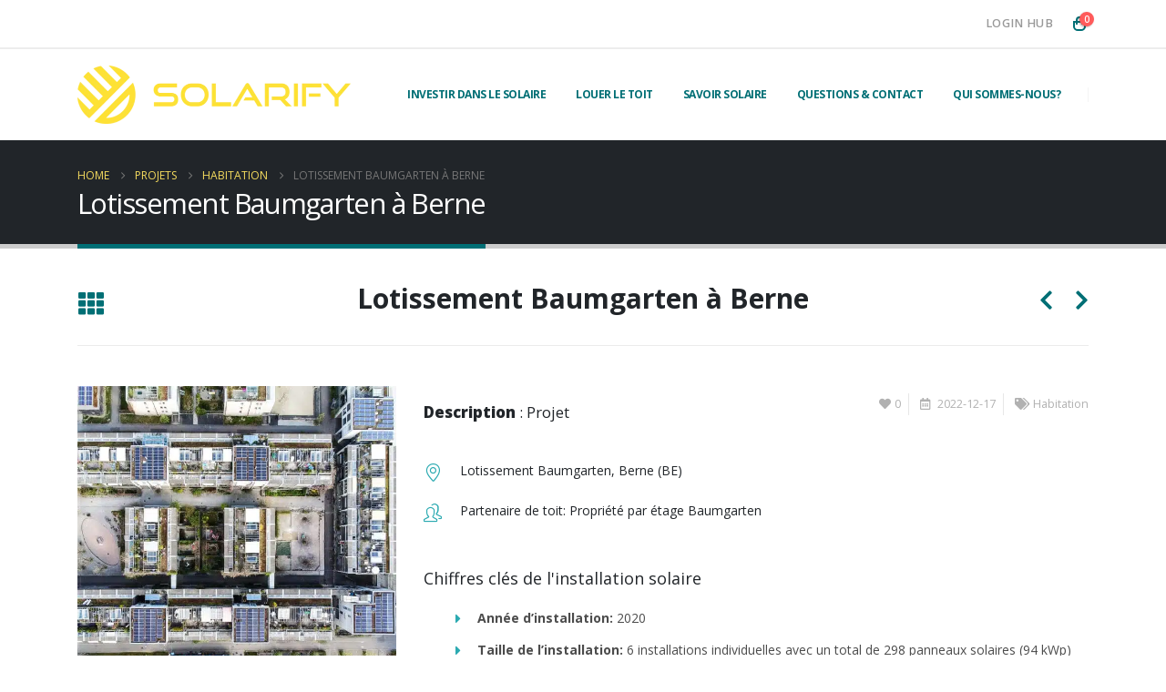

--- FILE ---
content_type: text/html; charset=UTF-8
request_url: https://solarify.ch/portfolio/baumgarten-berne/?lang=fr
body_size: 23716
content:
	<!DOCTYPE html>
	<html class=""  dir="ltr" lang="fr-FR" prefix="og: https://ogp.me/ns#">
	<head>
		<meta http-equiv="X-UA-Compatible" content="IE=edge" />
		<meta http-equiv="Content-Type" content="text/html; charset=UTF-8" />
		<meta name="viewport" content="width=device-width, initial-scale=1, minimum-scale=1" />

		<link rel="profile" href="https://gmpg.org/xfn/11" />
		<link rel="pingback" href="" />
		<title>Lotissement Baumgarten à Berne ☀️ Solarify</title>
<link crossorigin data-rocket-preconnect href="https://www.googletagmanager.com" rel="preconnect">
<link crossorigin data-rocket-preconnect href="https://static.hotjar.com" rel="preconnect">
<link crossorigin data-rocket-preconnect href="https://www.google-analytics.com" rel="preconnect">
<link crossorigin data-rocket-preconnect href="https://snap.licdn.com" rel="preconnect">
<link crossorigin data-rocket-preconnect href="https://fonts.googleapis.com" rel="preconnect">
<link crossorigin data-rocket-preconnect href="https://googleads.g.doubleclick.net" rel="preconnect">
<link crossorigin data-rocket-preconnect href="https://forms.zohopublic.eu" rel="preconnect"><link rel="preload" data-rocket-preload as="image" href="https://solarify.ch/wp-content/uploads/2020/03/Projektfoto_Baumgarten_Bern-640x640.jpg.webp" imagesrcset="https://solarify.ch/wp-content/uploads/2020/03/Projektfoto_Baumgarten_Bern-640x640.jpg.webp 640w,https://solarify.ch/wp-content/uploads/2020/03/Projektfoto_Baumgarten_Bern-400x400.jpg.webp 400w,https://solarify.ch/wp-content/uploads/2020/03/Projektfoto_Baumgarten_Bern-560x560.jpg.webp 560w,https://solarify.ch/wp-content/uploads/2020/03/Projektfoto_Baumgarten_Bern-367x367.jpg.webp 367w,https://solarify.ch/wp-content/uploads/2020/03/Projektfoto_Baumgarten_Bern-e1602053654572.jpg.webp 600w" imagesizes="(max-width: 640px) 100vw, 640px" fetchpriority="high">
<link rel="alternate" hreflang="de" href="https://solarify.ch/portfolio/wohnsiedlung-baumgarten-bern/" />
<link rel="alternate" hreflang="fr" href="https://solarify.ch/portfolio/baumgarten-berne/?lang=fr" />
<link rel="alternate" hreflang="x-default" href="https://solarify.ch/portfolio/wohnsiedlung-baumgarten-bern/" />

		<!-- All in One SEO Pro 4.9.3 - aioseo.com -->
	<meta name="description" content="En savoir plus sur notre projet solaire Lotissement Baumgarten à Berne ." />
	<meta name="robots" content="max-image-preview:large" />
	<meta name="google-site-verification" content="UsLecJ3LEav2NxS7iqAtF75xzSECLtUo90NCc4NBc2k" />
	<link rel="canonical" href="https://solarify.ch/portfolio/baumgarten-berne/?lang=fr" />
	<meta name="generator" content="All in One SEO Pro (AIOSEO) 4.9.3" />
		<meta property="og:locale" content="fr_FR" />
		<meta property="og:site_name" content="Solarify" />
		<meta property="og:type" content="article" />
		<meta property="og:title" content="Lotissement Baumgarten à Berne ☀️ Solarify" />
		<meta property="og:description" content="En savoir plus sur notre projet solaire Lotissement Baumgarten à Berne ." />
		<meta property="og:url" content="https://solarify.ch/portfolio/baumgarten-berne/?lang=fr" />
		<meta property="og:image" content="https://solarify.ch/wp-content/uploads/2020/03/Projektfoto_Baumgarten_Bern-e1602053654572.jpg" />
		<meta property="og:image:secure_url" content="https://solarify.ch/wp-content/uploads/2020/03/Projektfoto_Baumgarten_Bern-e1602053654572.jpg" />
		<meta property="og:image:width" content="600" />
		<meta property="og:image:height" content="600" />
		<meta property="article:published_time" content="2022-12-17T10:35:12+00:00" />
		<meta property="article:modified_time" content="2023-06-05T13:20:49+00:00" />
		<meta property="article:publisher" content="https://www.facebook.com/solarifyer" />
		<meta name="twitter:card" content="summary" />
		<meta name="twitter:title" content="Lotissement Baumgarten à Berne ☀️ Solarify" />
		<meta name="twitter:description" content="En savoir plus sur notre projet solaire Lotissement Baumgarten à Berne ." />
		<meta name="twitter:image" content="https://solarify.ch/wp-content/uploads/2020/03/Projektfoto_Baumgarten_Bern-e1602053654572.jpg" />
		<meta name="twitter:label1" content="Estimation du temps de lecture" />
		<meta name="twitter:data1" content="2 minutes" />
		<script type="application/ld+json" class="aioseo-schema">
			{"@context":"https:\/\/schema.org","@graph":[{"@type":"BreadcrumbList","@id":"https:\/\/solarify.ch\/portfolio\/baumgarten-berne\/?lang=fr#breadcrumblist","itemListElement":[{"@type":"ListItem","@id":"https:\/\/solarify.ch\/?lang=fr#listItem","position":1,"name":"Home","item":"https:\/\/solarify.ch\/?lang=fr","nextItem":{"@type":"ListItem","@id":"https:\/\/solarify.ch\/portfolio\/?lang=fr#listItem","name":"Projets"}},{"@type":"ListItem","@id":"https:\/\/solarify.ch\/portfolio\/?lang=fr#listItem","position":2,"name":"Projets","item":"https:\/\/solarify.ch\/portfolio\/?lang=fr","nextItem":{"@type":"ListItem","@id":"https:\/\/solarify.ch\/portfolio_cat\/habitation\/?lang=fr#listItem","name":"Habitation"},"previousItem":{"@type":"ListItem","@id":"https:\/\/solarify.ch\/?lang=fr#listItem","name":"Home"}},{"@type":"ListItem","@id":"https:\/\/solarify.ch\/portfolio_cat\/habitation\/?lang=fr#listItem","position":3,"name":"Habitation","item":"https:\/\/solarify.ch\/portfolio_cat\/habitation\/?lang=fr","nextItem":{"@type":"ListItem","@id":"https:\/\/solarify.ch\/portfolio\/baumgarten-berne\/?lang=fr#listItem","name":"Lotissement Baumgarten \u00e0 Berne"},"previousItem":{"@type":"ListItem","@id":"https:\/\/solarify.ch\/portfolio\/?lang=fr#listItem","name":"Projets"}},{"@type":"ListItem","@id":"https:\/\/solarify.ch\/portfolio\/baumgarten-berne\/?lang=fr#listItem","position":4,"name":"Lotissement Baumgarten \u00e0 Berne","previousItem":{"@type":"ListItem","@id":"https:\/\/solarify.ch\/portfolio_cat\/habitation\/?lang=fr#listItem","name":"Habitation"}}]},{"@type":"Organization","@id":"https:\/\/solarify.ch\/?lang=fr\/#organization","name":"Solarify GmbH","description":"Investieren Sie in Solarpanels in der Schweiz auch ohne Eigenheim","url":"https:\/\/solarify.ch\/?lang=fr\/","telephone":"+41432152994","logo":{"@type":"ImageObject","url":"https:\/\/solarify.ch\/wp-content\/uploads\/2021\/12\/solarify_in-Solarpanels-investieren.png","@id":"https:\/\/solarify.ch\/portfolio\/baumgarten-berne\/?lang=fr\/#organizationLogo"},"image":{"@id":"https:\/\/solarify.ch\/portfolio\/baumgarten-berne\/?lang=fr\/#organizationLogo"},"sameAs":["https:\/\/www.facebook.com\/solarifyer","https:\/\/www.instagram.com\/solarify.ch","https:\/\/www.linkedin.com\/company\/solarify-gmbh"]},{"@type":"WebPage","@id":"https:\/\/solarify.ch\/portfolio\/baumgarten-berne\/?lang=fr#webpage","url":"https:\/\/solarify.ch\/portfolio\/baumgarten-berne\/?lang=fr","name":"Lotissement Baumgarten \u00e0 Berne \u2600\ufe0f Solarify","description":"En savoir plus sur notre projet solaire Lotissement Baumgarten \u00e0 Berne .","inLanguage":"fr-FR","isPartOf":{"@id":"https:\/\/solarify.ch\/?lang=fr\/#website"},"breadcrumb":{"@id":"https:\/\/solarify.ch\/portfolio\/baumgarten-berne\/?lang=fr#breadcrumblist"},"image":{"@type":"ImageObject","url":"https:\/\/solarify.ch\/wp-content\/uploads\/2020\/03\/Projektfoto_Baumgarten_Bern-e1602053654572.jpg","@id":"https:\/\/solarify.ch\/portfolio\/baumgarten-berne\/?lang=fr\/#mainImage","width":600,"height":600,"caption":"Solaranlage von Solarify auf D\u00e4chern der Wohnsiedlung Baumgartern in Bern"},"primaryImageOfPage":{"@id":"https:\/\/solarify.ch\/portfolio\/baumgarten-berne\/?lang=fr#mainImage"},"datePublished":"2022-12-17T11:35:12+01:00","dateModified":"2023-06-05T15:20:49+02:00"},{"@type":"WebSite","@id":"https:\/\/solarify.ch\/?lang=fr\/#website","url":"https:\/\/solarify.ch\/?lang=fr\/","name":"Solarify GmbH","description":"Investieren Sie in Solarpanels in der Schweiz auch ohne Eigenheim","inLanguage":"fr-FR","publisher":{"@id":"https:\/\/solarify.ch\/?lang=fr\/#organization"}}]}
		</script>
		<!-- All in One SEO Pro -->

<link rel="alternate" type="application/rss+xml" title="Solarify &raquo; Flux" href="https://solarify.ch/feed/?lang=fr" />
<link rel="alternate" type="application/rss+xml" title="Solarify &raquo; Flux des commentaires" href="https://solarify.ch/comments/feed/?lang=fr" />
<link rel="alternate" type="application/rss+xml" title="Solarify &raquo; Lotissement Baumgarten à Berne Flux des commentaires" href="https://solarify.ch/portfolio/baumgarten-berne/feed/?lang=fr" />
<link rel="alternate" title="oEmbed (JSON)" type="application/json+oembed" href="https://solarify.ch/wp-json/oembed/1.0/embed?url=https%3A%2F%2Fsolarify.ch%2Fportfolio%2Fbaumgarten-berne%2F%3Flang%3Dfr" />
<link rel="alternate" title="oEmbed (XML)" type="text/xml+oembed" href="https://solarify.ch/wp-json/oembed/1.0/embed?url=https%3A%2F%2Fsolarify.ch%2Fportfolio%2Fbaumgarten-berne%2F%3Flang%3Dfr&#038;format=xml" />
		<link rel="shortcut icon" href="//solarify.ch/wp-content/uploads/2019/05/solarify-favicon.png.webp" type="image/x-icon" />
				<link rel="apple-touch-icon" href="//solarify.ch/wp-content/uploads/2019/05/solarify-favicon.png.webp" />
				<link rel="apple-touch-icon" sizes="120x120" href="" />
				<link rel="apple-touch-icon" sizes="76x76" href="//solarify.ch/wp-content/uploads/2019/05/solarify-favicon.png.webp" />
				<link rel="apple-touch-icon" sizes="152x152" href="" />
		<link rel="preload" href="https://solarify.ch/wp-content/themes/porto/fonts/porto-font/porto.woff2" as="font" type="font/woff2" crossorigin fetchpriority="high"/><link rel="preload" href="https://solarify.ch/wp-content/themes/porto/fonts/fontawesome_optimized/fa-solid-900.woff2" as="font" type="font/woff2" crossorigin fetchpriority="high"/><link rel="preload" href="https://solarify.ch/wp-content/themes/porto/fonts/fontawesome_optimized/fa-regular-400.woff2" as="font" type="font/woff2" crossorigin fetchpriority="high"/><link rel="preload" href="https://solarify.ch/wp-content/themes/porto/fonts/fontawesome_optimized/fa-brands-400.woff2" as="font" type="font/woff2" crossorigin fetchpriority="high"/><link rel="preload" href="https://solarify.ch/wp-content/themes/porto/fonts/Simple-Line-Icons/Simple-Line-Icons.woff2" as="font" type="font/woff2" crossorigin fetchpriority="high"/><style id='wp-img-auto-sizes-contain-inline-css'>
img:is([sizes=auto i],[sizes^="auto," i]){contain-intrinsic-size:3000px 1500px}
/*# sourceURL=wp-img-auto-sizes-contain-inline-css */
</style>
<style id='classic-theme-styles-inline-css'>
/*! This file is auto-generated */
.wp-block-button__link{color:#fff;background-color:#32373c;border-radius:9999px;box-shadow:none;text-decoration:none;padding:calc(.667em + 2px) calc(1.333em + 2px);font-size:1.125em}.wp-block-file__button{background:#32373c;color:#fff;text-decoration:none}
/*# sourceURL=/wp-includes/css/classic-themes.min.css */
</style>
<link rel='stylesheet' id='wp-components-css' href='https://solarify.ch/wp-includes/css/dist/components/style.min.css?ver=6.9' media='all' />
<link rel='stylesheet' id='wp-preferences-css' href='https://solarify.ch/wp-includes/css/dist/preferences/style.min.css?ver=6.9' media='all' />
<link rel='stylesheet' id='wp-block-editor-css' href='https://solarify.ch/wp-includes/css/dist/block-editor/style.min.css?ver=6.9' media='all' />
<link data-minify="1" rel='stylesheet' id='popup-maker-block-library-style-css' href='https://solarify.ch/wp-content/cache/min/1/wp-content/plugins/popup-maker/dist/packages/block-library-style.css?ver=1769093033' media='all' />
<style id='woocommerce-inline-inline-css'>
.woocommerce form .form-row .required { visibility: visible; }
/*# sourceURL=woocommerce-inline-inline-css */
</style>
<link rel='stylesheet' id='wpml-legacy-vertical-list-0-css' href='https://solarify.ch/wp-content/plugins/sitepress-multilingual-cms/templates/language-switchers/legacy-list-vertical/style.min.css?ver=1' media='all' />
<link rel='stylesheet' id='wcct_public_css-css' href='https://solarify.ch/wp-content/plugins/finale-woocommerce-sales-countdown-timer-discount/assets/css/wcct_combined.min.css?ver=2.20.0' media='all' />
<link rel='stylesheet' id='wpforms-form-locker-frontend-css' href='https://solarify.ch/wp-content/plugins/wpforms-form-locker/assets/css/frontend.min.css?ver=2.8.0' media='all' />
<link data-minify="1" rel='stylesheet' id='select2-css' href='https://solarify.ch/wp-content/cache/min/1/wp-content/plugins/woocommerce/assets/css/select2.css?ver=1769093033' media='all' />
<link rel='stylesheet' id='yith-wcaf-css' href='https://solarify.ch/wp-content/plugins/yith-woocommerce-affiliates-premium/assets/css/yith-wcaf.min.css?ver=3.24.0' media='all' />
<link data-minify="1" rel='stylesheet' id='popup-maker-site-css' href='https://solarify.ch/wp-content/cache/min/1/wp-content/uploads/pum/pum-site-styles.css?ver=1769093188' media='all' />
<link data-minify="1" rel='stylesheet' id='porto-fs-progress-bar-css' href='https://solarify.ch/wp-content/cache/min/1/wp-content/themes/porto/inc/lib/woocommerce-shipping-progress-bar/shipping-progress-bar.css?ver=1769093033' media='all' />
<link data-minify="1" rel='stylesheet' id='porto-css-vars-css' href='https://solarify.ch/wp-content/cache/min/1/wp-content/uploads/porto_styles/theme_css_vars.css?ver=1769093033' media='all' />
<link data-minify="1" rel='stylesheet' id='js_composer_front-css' href='https://solarify.ch/wp-content/cache/min/1/wp-content/plugins/js_composer/assets/css/js_composer.min.css?ver=1769093033' media='all' />
<link data-minify="1" rel='stylesheet' id='bootstrap-css' href='https://solarify.ch/wp-content/cache/min/1/wp-content/uploads/porto_styles/bootstrap.css?ver=1769093033' media='all' />
<link data-minify="1" rel='stylesheet' id='porto-plugins-css' href='https://solarify.ch/wp-content/cache/min/1/wp-content/themes/porto/css/plugins_optimized.css?ver=1769093033' media='all' />
<link data-minify="1" rel='stylesheet' id='porto-theme-css' href='https://solarify.ch/wp-content/cache/min/1/wp-content/themes/porto/css/theme.css?ver=1769093033' media='all' />
<link data-minify="1" rel='stylesheet' id='porto-animate-css' href='https://solarify.ch/wp-content/cache/min/1/wp-content/themes/porto/css/part/animate.css?ver=1769093033' media='all' />
<link data-minify="1" rel='stylesheet' id='porto-widget-tw-tweet-css' href='https://solarify.ch/wp-content/cache/min/1/wp-content/themes/porto/css/part/widget-tw-tweet.css?ver=1769093033' media='all' />
<link data-minify="1" rel='stylesheet' id='porto-widget-text-css' href='https://solarify.ch/wp-content/cache/min/1/wp-content/themes/porto/css/part/widget-text.css?ver=1769093033' media='all' />
<link data-minify="1" rel='stylesheet' id='porto-widget-tag-cloud-css' href='https://solarify.ch/wp-content/cache/min/1/wp-content/themes/porto/css/part/widget-tag-cloud.css?ver=1769093033' media='all' />
<link data-minify="1" rel='stylesheet' id='porto-widget-follow-us-css' href='https://solarify.ch/wp-content/cache/min/1/wp-content/themes/porto/css/part/widget-follow-us.css?ver=1769093033' media='all' />
<link data-minify="1" rel='stylesheet' id='porto-blog-legacy-css' href='https://solarify.ch/wp-content/cache/min/1/wp-content/themes/porto/css/part/blog-legacy.css?ver=1769093033' media='all' />
<link data-minify="1" rel='stylesheet' id='porto-header-shop-css' href='https://solarify.ch/wp-content/cache/min/1/wp-content/themes/porto/css/part/header-shop.css?ver=1769093033' media='all' />
<link data-minify="1" rel='stylesheet' id='porto-header-legacy-css' href='https://solarify.ch/wp-content/cache/min/1/wp-content/themes/porto/css/part/header-legacy.css?ver=1769093033' media='all' />
<link data-minify="1" rel='stylesheet' id='porto-footer-legacy-css' href='https://solarify.ch/wp-content/cache/min/1/wp-content/themes/porto/css/part/footer-legacy.css?ver=1769093033' media='all' />
<link data-minify="1" rel='stylesheet' id='porto-nav-panel-css' href='https://solarify.ch/wp-content/cache/min/1/wp-content/themes/porto/css/part/nav-panel.css?ver=1769093033' media='all' />
<link rel='stylesheet' id='porto-media-mobile-sidebar-css' href='https://solarify.ch/wp-content/themes/porto/css/part/media-mobile-sidebar.css?ver=7.7.2' media='(max-width:991px)' />
<link data-minify="1" rel='stylesheet' id='porto-theme-portfolio-css' href='https://solarify.ch/wp-content/cache/min/1/wp-content/themes/porto/css/theme_portfolio.css?ver=1769093033' media='all' />
<link data-minify="1" rel='stylesheet' id='porto-theme-member-css' href='https://solarify.ch/wp-content/cache/min/1/wp-content/themes/porto/css/theme_member.css?ver=1769093034' media='all' />
<link data-minify="1" rel='stylesheet' id='porto-theme-event-css' href='https://solarify.ch/wp-content/cache/min/1/wp-content/themes/porto/css/theme_event.css?ver=1769093034' media='all' />
<link data-minify="1" rel='stylesheet' id='porto-shortcodes-css' href='https://solarify.ch/wp-content/cache/min/1/wp-content/uploads/porto_styles/shortcodes.css?ver=1769093034' media='all' />
<link data-minify="1" rel='stylesheet' id='porto-theme-shop-css' href='https://solarify.ch/wp-content/cache/min/1/wp-content/themes/porto/css/theme_shop.css?ver=1769093034' media='all' />
<link data-minify="1" rel='stylesheet' id='porto-shop-legacy-css' href='https://solarify.ch/wp-content/cache/min/1/wp-content/themes/porto/css/part/shop-legacy.css?ver=1769093034' media='all' />
<link data-minify="1" rel='stylesheet' id='porto-theme-wpb-css' href='https://solarify.ch/wp-content/cache/min/1/wp-content/themes/porto/css/theme_wpb.css?ver=1769093034' media='all' />
<link data-minify="1" rel='stylesheet' id='porto-dynamic-style-css' href='https://solarify.ch/wp-content/cache/min/1/wp-content/uploads/porto_styles/dynamic_style.css?ver=1769093034' media='all' />
<link data-minify="1" rel='stylesheet' id='porto-type-builder-css' href='https://solarify.ch/wp-content/cache/min/1/wp-content/plugins/porto-functionality/builders/assets/type-builder.css?ver=1769093034' media='all' />
<link data-minify="1" rel='stylesheet' id='porto-account-login-style-css' href='https://solarify.ch/wp-content/cache/min/1/wp-content/themes/porto/css/theme/shop/login-style/account-login.css?ver=1769093034' media='all' />
<link data-minify="1" rel='stylesheet' id='porto-theme-woopage-css' href='https://solarify.ch/wp-content/cache/min/1/wp-content/themes/porto/css/theme/shop/other/woopage.css?ver=1769093034' media='all' />
<link data-minify="1" rel='stylesheet' id='porto-style-css' href='https://solarify.ch/wp-content/cache/min/1/wp-content/themes/porto/style.css?ver=1769093034' media='all' />
<style id='porto-style-inline-css'>
.screen-reader-text{border:0;clip-path:inset(50%);height:1px;margin:-1px;overflow:hidden;padding:0;position:absolute;width:1px;word-wrap:normal !important;}
.vc_do_custom_heading{margin-bottom:0.625rem;margin-top:0;}.vc_custom_1590255936493{padding-top: 30px !important;}.vc_custom_1590258316299{padding-top: 25px !important;}.vc_custom_1590258326148{padding-left: 50px !important;}.wpb_custom_b089c44ede5309670bd320fdc3a0375b .porto-info-list-item i{color: #2baab1;font-size: 16px;}.wpb_custom_7601065cd5ca2b6d75d230f0c52ffa5a .porto-info-list-item i{font-size: 16px;}
.side-header-narrow-bar-logo{max-width:300px}@media (min-width:992px){}.page-top .page-title-wrap{line-height:0}.page-top .page-title:not(.b-none):after{content:'';position:absolute;width:100%;left:0;border-bottom:5px solid var(--porto-primary-color);bottom:-32px}#header.sticky-header .main-menu > li.menu-item:hover > a,#header.sticky-header .main-menu > li.menu-item.active:hover > a,#header.sticky-header .main-menu > li.menu-custom-content:hover a{color:var(--porto-secondary-color)}#header.sticky-header .main-menu > li.menu-item.active > a,#header.sticky-header .main-menu > li.menu-custom-content.active a{color:#ffe136}#login-form-popup{max-width:480px}@media (max-width:991px){#header .separator{display:none}}b{font-weight:900}.portfolio-item .thumb-info{background:#f4f4f4}#footer .widget-title{font-size:19px;text-transform:none;margin-bottom:20px}#footer .footer-bottom{border-top:1px solid rgba(255,255,255,.05)}.single-product .product .single_add_to_cart_button.button{background-color:#ffe136;color:#0a0a0a}.woocommerce form.cart button.button:hover{background-color:#ffed94;color:#0a0a0a}.wpsh-stock-bar{text-align:left;display:block;margin-bottom:10px;margin-top:10px}.wpsh-stock-bar progress::-webkit-progress-value{background-color:#006f75;transform:scaleX(-1)}.wpsh-stock-bar progress::-webkit-progress-bar{background-color:#ffe136;transform:scaleX(-1)}.wpsh-stock-bar progress::-moz-progress-bar{background-color:#006f75;transform:scaleX(-1)}.wpsh-stock-bar progress{background-color:#006f75;border:none;width:100%;max-width:300px;height:10px;overflow:hidden}
/*# sourceURL=porto-style-inline-css */
</style>
<link rel='stylesheet' id='styles-child-css' href='https://solarify.ch/wp-content/themes/porto-solarify-theme/style.css?ver=6.9' media='all' />
<script id="wpml-cookie-js-extra">
var wpml_cookies = {"wp-wpml_current_language":{"value":"fr","expires":1,"path":"/"}};
var wpml_cookies = {"wp-wpml_current_language":{"value":"fr","expires":1,"path":"/"}};
//# sourceURL=wpml-cookie-js-extra
</script>
<script data-minify="1" src="https://solarify.ch/wp-content/cache/min/1/wp-content/plugins/sitepress-multilingual-cms/res/js/cookies/language-cookie.js?ver=1769093034" id="wpml-cookie-js" defer data-wp-strategy="defer"></script>
<script src="https://solarify.ch/wp-includes/js/jquery/jquery.min.js?ver=3.7.1" id="jquery-core-js"></script>
<script src="https://solarify.ch/wp-includes/js/jquery/jquery-migrate.min.js?ver=3.4.1" id="jquery-migrate-js"></script>
<script src="https://solarify.ch/wp-content/plugins/woocommerce/assets/js/jquery-blockui/jquery.blockUI.min.js?ver=2.7.0-wc.10.4.3" id="wc-jquery-blockui-js" data-wp-strategy="defer"></script>
<script src="https://solarify.ch/wp-content/plugins/woocommerce/assets/js/js-cookie/js.cookie.min.js?ver=2.1.4-wc.10.4.3" id="wc-js-cookie-js" defer data-wp-strategy="defer"></script>
<script id="woocommerce-js-extra">
var woocommerce_params = {"ajax_url":"/wp-admin/admin-ajax.php?lang=fr","wc_ajax_url":"/?lang=fr&wc-ajax=%%endpoint%%","i18n_password_show":"Afficher le mot de passe","i18n_password_hide":"Masquer le mot de passe"};
//# sourceURL=woocommerce-js-extra
</script>
<script src="https://solarify.ch/wp-content/plugins/woocommerce/assets/js/frontend/woocommerce.min.js?ver=10.4.3" id="woocommerce-js" defer data-wp-strategy="defer"></script>
<script id="wc-cart-fragments-js-extra">
var wc_cart_fragments_params = {"ajax_url":"/wp-admin/admin-ajax.php?lang=fr","wc_ajax_url":"/?lang=fr&wc-ajax=%%endpoint%%","cart_hash_key":"wc_cart_hash_04b99eb605cf47706caf3123b9f46c8c-fr","fragment_name":"wc_fragments_04b99eb605cf47706caf3123b9f46c8c","request_timeout":"15000"};
//# sourceURL=wc-cart-fragments-js-extra
</script>
<script src="https://solarify.ch/wp-content/plugins/woocommerce/assets/js/frontend/cart-fragments.min.js?ver=10.4.3" id="wc-cart-fragments-js" defer data-wp-strategy="defer"></script>
<script></script><link rel="https://api.w.org/" href="https://solarify.ch/wp-json/" /><link rel="alternate" title="JSON" type="application/json" href="https://solarify.ch/wp-json/wp/v2/portfolio/14934" /><link rel="EditURI" type="application/rsd+xml" title="RSD" href="https://solarify.ch/xmlrpc.php?rsd" />
<meta name="generator" content="WordPress 6.9" />
<meta name="generator" content="WooCommerce 10.4.3" />
<link rel='shortlink' href='https://solarify.ch/?p=14934&#038;lang=fr' />
<meta name="generator" content="WPML ver:4.8.6 stt:4,3;" />

<!-- Google Tag Manager -->
<script>(function(w,d,s,l,i){w[l]=w[l]||[];w[l].push({'gtm.start':
new Date().getTime(),event:'gtm.js'});var f=d.getElementsByTagName(s)[0],
j=d.createElement(s),dl=l!='dataLayer'?'&l='+l:'';j.async=true;j.src=
'https://www.googletagmanager.com/gtm.js?id='+i+dl;f.parentNode.insertBefore(j,f);
})(window,document,'script','dataLayer','GTM-KPK6L9S');</script>
<!-- End Google Tag Manager -->
		<script type="text/javascript" id="webfont-queue">
		WebFontConfig = {
			google: { families: [ 'Open+Sans:300,400,500,600,700,800','Shadows+Into+Light:400,700','Playfair+Display:400,700&display=swap' ] }
		};
		(function(d) {
			var wf = d.createElement('script'), s = d.scripts[d.scripts.length - 1];
			wf.src = 'https://solarify.ch/wp-content/themes/porto/js/libs/webfont.js';
			wf.async = true;
			s.parentNode.insertBefore(wf, s);
		})(document);</script>
			<noscript><style>.woocommerce-product-gallery{ opacity: 1 !important; }</style></noscript>
	<meta name="generator" content="Powered by WPBakery Page Builder - drag and drop page builder for WordPress."/>
<link rel="icon" href="https://solarify.ch/wp-content/uploads/2019/05/cropped-solarify-favicon-32x32.png" sizes="32x32" />
<link rel="icon" href="https://solarify.ch/wp-content/uploads/2019/05/cropped-solarify-favicon-192x192.png" sizes="192x192" />
<link rel="apple-touch-icon" href="https://solarify.ch/wp-content/uploads/2019/05/cropped-solarify-favicon-180x180.png" />
<meta name="msapplication-TileImage" content="https://solarify.ch/wp-content/uploads/2019/05/cropped-solarify-favicon-270x270.png" />
<noscript><style> .wpb_animate_when_almost_visible { opacity: 1; }</style></noscript><noscript><style id="rocket-lazyload-nojs-css">.rll-youtube-player, [data-lazy-src]{display:none !important;}</style></noscript>	<style id='wp-block-heading-inline-css'>
h1:where(.wp-block-heading).has-background,h2:where(.wp-block-heading).has-background,h3:where(.wp-block-heading).has-background,h4:where(.wp-block-heading).has-background,h5:where(.wp-block-heading).has-background,h6:where(.wp-block-heading).has-background{padding:1.25em 2.375em}h1.has-text-align-left[style*=writing-mode]:where([style*=vertical-lr]),h1.has-text-align-right[style*=writing-mode]:where([style*=vertical-rl]),h2.has-text-align-left[style*=writing-mode]:where([style*=vertical-lr]),h2.has-text-align-right[style*=writing-mode]:where([style*=vertical-rl]),h3.has-text-align-left[style*=writing-mode]:where([style*=vertical-lr]),h3.has-text-align-right[style*=writing-mode]:where([style*=vertical-rl]),h4.has-text-align-left[style*=writing-mode]:where([style*=vertical-lr]),h4.has-text-align-right[style*=writing-mode]:where([style*=vertical-rl]),h5.has-text-align-left[style*=writing-mode]:where([style*=vertical-lr]),h5.has-text-align-right[style*=writing-mode]:where([style*=vertical-rl]),h6.has-text-align-left[style*=writing-mode]:where([style*=vertical-lr]),h6.has-text-align-right[style*=writing-mode]:where([style*=vertical-rl]){rotate:180deg}
/*# sourceURL=https://solarify.ch/wp-includes/blocks/heading/style.min.css */
</style>
<style id='global-styles-inline-css'>
:root{--wp--preset--aspect-ratio--square: 1;--wp--preset--aspect-ratio--4-3: 4/3;--wp--preset--aspect-ratio--3-4: 3/4;--wp--preset--aspect-ratio--3-2: 3/2;--wp--preset--aspect-ratio--2-3: 2/3;--wp--preset--aspect-ratio--16-9: 16/9;--wp--preset--aspect-ratio--9-16: 9/16;--wp--preset--color--black: #000000;--wp--preset--color--cyan-bluish-gray: #abb8c3;--wp--preset--color--white: #ffffff;--wp--preset--color--pale-pink: #f78da7;--wp--preset--color--vivid-red: #cf2e2e;--wp--preset--color--luminous-vivid-orange: #ff6900;--wp--preset--color--luminous-vivid-amber: #fcb900;--wp--preset--color--light-green-cyan: #7bdcb5;--wp--preset--color--vivid-green-cyan: #00d084;--wp--preset--color--pale-cyan-blue: #8ed1fc;--wp--preset--color--vivid-cyan-blue: #0693e3;--wp--preset--color--vivid-purple: #9b51e0;--wp--preset--color--primary: var(--porto-primary-color);--wp--preset--color--secondary: var(--porto-secondary-color);--wp--preset--color--tertiary: var(--porto-tertiary-color);--wp--preset--color--quaternary: var(--porto-quaternary-color);--wp--preset--color--dark: var(--porto-dark-color);--wp--preset--color--light: var(--porto-light-color);--wp--preset--color--primary-hover: var(--porto-primary-light-5);--wp--preset--gradient--vivid-cyan-blue-to-vivid-purple: linear-gradient(135deg,rgb(6,147,227) 0%,rgb(155,81,224) 100%);--wp--preset--gradient--light-green-cyan-to-vivid-green-cyan: linear-gradient(135deg,rgb(122,220,180) 0%,rgb(0,208,130) 100%);--wp--preset--gradient--luminous-vivid-amber-to-luminous-vivid-orange: linear-gradient(135deg,rgb(252,185,0) 0%,rgb(255,105,0) 100%);--wp--preset--gradient--luminous-vivid-orange-to-vivid-red: linear-gradient(135deg,rgb(255,105,0) 0%,rgb(207,46,46) 100%);--wp--preset--gradient--very-light-gray-to-cyan-bluish-gray: linear-gradient(135deg,rgb(238,238,238) 0%,rgb(169,184,195) 100%);--wp--preset--gradient--cool-to-warm-spectrum: linear-gradient(135deg,rgb(74,234,220) 0%,rgb(151,120,209) 20%,rgb(207,42,186) 40%,rgb(238,44,130) 60%,rgb(251,105,98) 80%,rgb(254,248,76) 100%);--wp--preset--gradient--blush-light-purple: linear-gradient(135deg,rgb(255,206,236) 0%,rgb(152,150,240) 100%);--wp--preset--gradient--blush-bordeaux: linear-gradient(135deg,rgb(254,205,165) 0%,rgb(254,45,45) 50%,rgb(107,0,62) 100%);--wp--preset--gradient--luminous-dusk: linear-gradient(135deg,rgb(255,203,112) 0%,rgb(199,81,192) 50%,rgb(65,88,208) 100%);--wp--preset--gradient--pale-ocean: linear-gradient(135deg,rgb(255,245,203) 0%,rgb(182,227,212) 50%,rgb(51,167,181) 100%);--wp--preset--gradient--electric-grass: linear-gradient(135deg,rgb(202,248,128) 0%,rgb(113,206,126) 100%);--wp--preset--gradient--midnight: linear-gradient(135deg,rgb(2,3,129) 0%,rgb(40,116,252) 100%);--wp--preset--font-size--small: 13px;--wp--preset--font-size--medium: 20px;--wp--preset--font-size--large: 36px;--wp--preset--font-size--x-large: 42px;--wp--preset--spacing--20: 0.44rem;--wp--preset--spacing--30: 0.67rem;--wp--preset--spacing--40: 1rem;--wp--preset--spacing--50: 1.5rem;--wp--preset--spacing--60: 2.25rem;--wp--preset--spacing--70: 3.38rem;--wp--preset--spacing--80: 5.06rem;--wp--preset--shadow--natural: 6px 6px 9px rgba(0, 0, 0, 0.2);--wp--preset--shadow--deep: 12px 12px 50px rgba(0, 0, 0, 0.4);--wp--preset--shadow--sharp: 6px 6px 0px rgba(0, 0, 0, 0.2);--wp--preset--shadow--outlined: 6px 6px 0px -3px rgb(255, 255, 255), 6px 6px rgb(0, 0, 0);--wp--preset--shadow--crisp: 6px 6px 0px rgb(0, 0, 0);}:where(.is-layout-flex){gap: 0.5em;}:where(.is-layout-grid){gap: 0.5em;}body .is-layout-flex{display: flex;}.is-layout-flex{flex-wrap: wrap;align-items: center;}.is-layout-flex > :is(*, div){margin: 0;}body .is-layout-grid{display: grid;}.is-layout-grid > :is(*, div){margin: 0;}:where(.wp-block-columns.is-layout-flex){gap: 2em;}:where(.wp-block-columns.is-layout-grid){gap: 2em;}:where(.wp-block-post-template.is-layout-flex){gap: 1.25em;}:where(.wp-block-post-template.is-layout-grid){gap: 1.25em;}.has-black-color{color: var(--wp--preset--color--black) !important;}.has-cyan-bluish-gray-color{color: var(--wp--preset--color--cyan-bluish-gray) !important;}.has-white-color{color: var(--wp--preset--color--white) !important;}.has-pale-pink-color{color: var(--wp--preset--color--pale-pink) !important;}.has-vivid-red-color{color: var(--wp--preset--color--vivid-red) !important;}.has-luminous-vivid-orange-color{color: var(--wp--preset--color--luminous-vivid-orange) !important;}.has-luminous-vivid-amber-color{color: var(--wp--preset--color--luminous-vivid-amber) !important;}.has-light-green-cyan-color{color: var(--wp--preset--color--light-green-cyan) !important;}.has-vivid-green-cyan-color{color: var(--wp--preset--color--vivid-green-cyan) !important;}.has-pale-cyan-blue-color{color: var(--wp--preset--color--pale-cyan-blue) !important;}.has-vivid-cyan-blue-color{color: var(--wp--preset--color--vivid-cyan-blue) !important;}.has-vivid-purple-color{color: var(--wp--preset--color--vivid-purple) !important;}.has-black-background-color{background-color: var(--wp--preset--color--black) !important;}.has-cyan-bluish-gray-background-color{background-color: var(--wp--preset--color--cyan-bluish-gray) !important;}.has-white-background-color{background-color: var(--wp--preset--color--white) !important;}.has-pale-pink-background-color{background-color: var(--wp--preset--color--pale-pink) !important;}.has-vivid-red-background-color{background-color: var(--wp--preset--color--vivid-red) !important;}.has-luminous-vivid-orange-background-color{background-color: var(--wp--preset--color--luminous-vivid-orange) !important;}.has-luminous-vivid-amber-background-color{background-color: var(--wp--preset--color--luminous-vivid-amber) !important;}.has-light-green-cyan-background-color{background-color: var(--wp--preset--color--light-green-cyan) !important;}.has-vivid-green-cyan-background-color{background-color: var(--wp--preset--color--vivid-green-cyan) !important;}.has-pale-cyan-blue-background-color{background-color: var(--wp--preset--color--pale-cyan-blue) !important;}.has-vivid-cyan-blue-background-color{background-color: var(--wp--preset--color--vivid-cyan-blue) !important;}.has-vivid-purple-background-color{background-color: var(--wp--preset--color--vivid-purple) !important;}.has-black-border-color{border-color: var(--wp--preset--color--black) !important;}.has-cyan-bluish-gray-border-color{border-color: var(--wp--preset--color--cyan-bluish-gray) !important;}.has-white-border-color{border-color: var(--wp--preset--color--white) !important;}.has-pale-pink-border-color{border-color: var(--wp--preset--color--pale-pink) !important;}.has-vivid-red-border-color{border-color: var(--wp--preset--color--vivid-red) !important;}.has-luminous-vivid-orange-border-color{border-color: var(--wp--preset--color--luminous-vivid-orange) !important;}.has-luminous-vivid-amber-border-color{border-color: var(--wp--preset--color--luminous-vivid-amber) !important;}.has-light-green-cyan-border-color{border-color: var(--wp--preset--color--light-green-cyan) !important;}.has-vivid-green-cyan-border-color{border-color: var(--wp--preset--color--vivid-green-cyan) !important;}.has-pale-cyan-blue-border-color{border-color: var(--wp--preset--color--pale-cyan-blue) !important;}.has-vivid-cyan-blue-border-color{border-color: var(--wp--preset--color--vivid-cyan-blue) !important;}.has-vivid-purple-border-color{border-color: var(--wp--preset--color--vivid-purple) !important;}.has-vivid-cyan-blue-to-vivid-purple-gradient-background{background: var(--wp--preset--gradient--vivid-cyan-blue-to-vivid-purple) !important;}.has-light-green-cyan-to-vivid-green-cyan-gradient-background{background: var(--wp--preset--gradient--light-green-cyan-to-vivid-green-cyan) !important;}.has-luminous-vivid-amber-to-luminous-vivid-orange-gradient-background{background: var(--wp--preset--gradient--luminous-vivid-amber-to-luminous-vivid-orange) !important;}.has-luminous-vivid-orange-to-vivid-red-gradient-background{background: var(--wp--preset--gradient--luminous-vivid-orange-to-vivid-red) !important;}.has-very-light-gray-to-cyan-bluish-gray-gradient-background{background: var(--wp--preset--gradient--very-light-gray-to-cyan-bluish-gray) !important;}.has-cool-to-warm-spectrum-gradient-background{background: var(--wp--preset--gradient--cool-to-warm-spectrum) !important;}.has-blush-light-purple-gradient-background{background: var(--wp--preset--gradient--blush-light-purple) !important;}.has-blush-bordeaux-gradient-background{background: var(--wp--preset--gradient--blush-bordeaux) !important;}.has-luminous-dusk-gradient-background{background: var(--wp--preset--gradient--luminous-dusk) !important;}.has-pale-ocean-gradient-background{background: var(--wp--preset--gradient--pale-ocean) !important;}.has-electric-grass-gradient-background{background: var(--wp--preset--gradient--electric-grass) !important;}.has-midnight-gradient-background{background: var(--wp--preset--gradient--midnight) !important;}.has-small-font-size{font-size: var(--wp--preset--font-size--small) !important;}.has-medium-font-size{font-size: var(--wp--preset--font-size--medium) !important;}.has-large-font-size{font-size: var(--wp--preset--font-size--large) !important;}.has-x-large-font-size{font-size: var(--wp--preset--font-size--x-large) !important;}
/*# sourceURL=global-styles-inline-css */
</style>
<meta name="generator" content="WP Rocket 3.20.0.3" data-wpr-features="wpr_minify_js wpr_lazyload_images wpr_lazyload_iframes wpr_preconnect_external_domains wpr_oci wpr_cache_webp wpr_minify_css wpr_preload_links wpr_desktop" /></head>
	<body class="wp-singular portfolio-template-default single single-portfolio postid-14934 wp-embed-responsive wp-theme-porto wp-child-theme-porto-solarify-theme theme-porto woocommerce-no-js porto-breadcrumbs-bb login-popup full blog-1 wpb-js-composer js-comp-ver-8.7.2 vc_responsive">
	<!-- Google Tag Manager (noscript) -->
<noscript><iframe src="https://www.googletagmanager.com/ns.html?id=GTM-KPK6L9S"
height="0" width="0" style="display:none;visibility:hidden"></iframe></noscript>
<!-- End Google Tag Manager (noscript) -->
	<div  class="page-wrapper"><!-- page wrapper -->
		
											<!-- header wrapper -->
				<div  class="header-wrapper">
										

	<header  id="header" class="header-builder">
	
	<div class="header-top"><div class="header-row container"><div class="header-col header-right"><ul id="menu-top-navigation-fr" class="top-links mega-menu"><li id="nav-menu-item-30817" class="menu-item menu-item-type-custom menu-item-object-custom narrow"><a target="_blank" href="https://hub.solarify.ch/">Login Hub</a></li>
</ul>		<div id="mini-cart" aria-haspopup="true" class="mini-cart simple">
			<div class="cart-head">
			<span class="cart-icon"><i class="minicart-icon minicart-icon-default"></i><span class="cart-items">0</span></span><span class="cart-items-text">0</span>			</div>
			<div class="cart-popup widget_shopping_cart">
				<div class="widget_shopping_cart_content">
									<div class="cart-loading"></div>
								</div>
			</div>
				</div>
		</div></div></div><div class="header-main"><div class="header-row container"><div class="header-col header-left">
	<div class="logo">
	<a aria-label="Site Logo" href="https://solarify.ch/?lang=fr" title="Solarify - Investieren Sie in Solarpanels in der Schweiz auch ohne Eigenheim"  rel="home">
		<img class="img-responsive sticky-logo sticky-retina-logo" width="300" height="63" src="data:image/svg+xml,%3Csvg%20xmlns='http://www.w3.org/2000/svg'%20viewBox='0%200%20300%2063'%3E%3C/svg%3E" alt="Solarify" data-lazy-src="//solarify.ch/wp-content/uploads/2022/06/Logo_Solarify-e1655234800383.png.webp" /><noscript><img class="img-responsive sticky-logo sticky-retina-logo" width="300" height="63" src="//solarify.ch/wp-content/uploads/2022/06/Logo_Solarify-e1655234800383.png.webp" alt="Solarify" /></noscript><img class="img-responsive standard-logo retina-logo" width="300" height="63" src="data:image/svg+xml,%3Csvg%20xmlns='http://www.w3.org/2000/svg'%20viewBox='0%200%20300%2063'%3E%3C/svg%3E" alt="Solarify" data-lazy-src="//solarify.ch/wp-content/uploads/2022/06/Logo_Solarify-e1655234800383.png.webp" /><noscript><img class="img-responsive standard-logo retina-logo" width="300" height="63" src="//solarify.ch/wp-content/uploads/2022/06/Logo_Solarify-e1655234800383.png.webp" alt="Solarify" /></noscript>	</a>
	</div>
	</div><div class="header-col header-right"><ul id="menu-main-menu-fr" class="main-menu mega-menu"><li id="nav-menu-item-20215" class="menu-item menu-item-type-post_type menu-item-object-page menu-item-has-children has-sub narrow"><a href="https://solarify.ch/investir-dans-le-solaire/?lang=fr">Investir dans le solaire</a>
<div class="popup"><div class="inner" style=""><ul class="sub-menu porto-narrow-sub-menu">
	<li id="nav-menu-item-24808" class="menu-item menu-item-type-custom menu-item-object-custom" data-cols="1"><a href="https://solarify.ch/investir-dans-le-solaire/?lang=fr#shop">Projets actuels</a></li>
	<li id="nav-menu-item-24798" class="menu-item menu-item-type-post_type menu-item-object-page" data-cols="1"><a href="https://solarify.ch/comment-ca-marche/?lang=fr">Comment ça marche</a></li>
	<li id="nav-menu-item-24885" class="menu-item menu-item-type-post_type menu-item-object-page" data-cols="1"><a href="https://solarify.ch/marche/?lang=fr">Marché de revente</a></li>
	<li id="nav-menu-item-29795" class="menu-item menu-item-type-post_type menu-item-object-page" data-cols="1"><a href="https://solarify.ch/cadeau/?lang=fr">Idée cadeau</a></li>
	<li id="nav-menu-item-29567" class="menu-item menu-item-type-custom menu-item-object-custom" data-cols="1"><a target="_blank" href="https://hub.solarify.ch/login/">Portail client</a></li>
</ul></div></div>
</li>
<li id="nav-menu-item-24811" class="menu-item menu-item-type-post_type menu-item-object-page narrow"><a href="https://solarify.ch/louer-le-toit/?lang=fr">Louer le toit</a></li>
<li id="nav-menu-item-29140" class="menu-item menu-item-type-post_type menu-item-object-page narrow"><a href="https://solarify.ch/savoir-energie-solaire/?lang=fr">Savoir solaire</a></li>
<li id="nav-menu-item-20214" class="menu-item menu-item-type-post_type menu-item-object-page narrow"><a href="https://solarify.ch/questions-contact/?lang=fr">Questions &#038; contact</a></li>
<li id="nav-menu-item-20213" class="menu-item menu-item-type-custom menu-item-object-custom menu-item-has-children has-sub narrow"><a href="https://solarify.ch/mission-medias/?lang=fr">Qui sommes-nous?</a>
<div class="popup"><div class="inner" style=""><ul class="sub-menu porto-narrow-sub-menu">
	<li id="nav-menu-item-29915" class="menu-item menu-item-type-post_type menu-item-object-page" data-cols="1"><a href="https://solarify.ch/nos-installations-solaires/?lang=fr">Nos installations solaires</a></li>
	<li id="nav-menu-item-28481" class="menu-item menu-item-type-post_type menu-item-object-page" data-cols="1"><a href="https://solarify.ch/mission-medias/?lang=fr">Mission et couverture médiatique</a></li>
	<li id="nav-menu-item-28484" class="menu-item menu-item-type-post_type menu-item-object-page" data-cols="1"><a href="https://solarify.ch/equipe-emplois/?lang=fr">Équipe &#038; emploi</a></li>
</ul></div></div>
</li>
</ul><a class="mobile-toggle" role="button" href="#" aria-label="Mobile Menu"><i class="fas fa-bars"></i></a><span class="separator"></span></div></div>
<nav id="nav-panel">
	<div  class="container">
		<div class="mobile-nav-wrap">
		<div class="menu-wrap"><ul id="menu-main-menu-fr-1" class="mobile-menu accordion-menu"><li id="accordion-menu-item-20215" class="menu-item menu-item-type-post_type menu-item-object-page menu-item-has-children has-sub"><a href="https://solarify.ch/investir-dans-le-solaire/?lang=fr">Investir dans le solaire</a>
<span aria-label="Open Submenu" class="arrow" role="button"></span><ul class="sub-menu">
	<li id="accordion-menu-item-24808" class="menu-item menu-item-type-custom menu-item-object-custom"><a href="https://solarify.ch/investir-dans-le-solaire/?lang=fr#shop">Projets actuels</a></li>
	<li id="accordion-menu-item-24798" class="menu-item menu-item-type-post_type menu-item-object-page"><a href="https://solarify.ch/comment-ca-marche/?lang=fr">Comment ça marche</a></li>
	<li id="accordion-menu-item-24885" class="menu-item menu-item-type-post_type menu-item-object-page"><a href="https://solarify.ch/marche/?lang=fr">Marché de revente</a></li>
	<li id="accordion-menu-item-29795" class="menu-item menu-item-type-post_type menu-item-object-page"><a href="https://solarify.ch/cadeau/?lang=fr">Idée cadeau</a></li>
	<li id="accordion-menu-item-29567" class="menu-item menu-item-type-custom menu-item-object-custom"><a target="_blank" href="https://hub.solarify.ch/login/">Portail client</a></li>
</ul>
</li>
<li id="accordion-menu-item-24811" class="menu-item menu-item-type-post_type menu-item-object-page"><a href="https://solarify.ch/louer-le-toit/?lang=fr">Louer le toit</a></li>
<li id="accordion-menu-item-29140" class="menu-item menu-item-type-post_type menu-item-object-page"><a href="https://solarify.ch/savoir-energie-solaire/?lang=fr">Savoir solaire</a></li>
<li id="accordion-menu-item-20214" class="menu-item menu-item-type-post_type menu-item-object-page"><a href="https://solarify.ch/questions-contact/?lang=fr">Questions &#038; contact</a></li>
<li id="accordion-menu-item-20213" class="menu-item menu-item-type-custom menu-item-object-custom menu-item-has-children has-sub"><a href="https://solarify.ch/mission-medias/?lang=fr">Qui sommes-nous?</a>
<span aria-label="Open Submenu" class="arrow" role="button"></span><ul class="sub-menu">
	<li id="accordion-menu-item-29915" class="menu-item menu-item-type-post_type menu-item-object-page"><a href="https://solarify.ch/nos-installations-solaires/?lang=fr">Nos installations solaires</a></li>
	<li id="accordion-menu-item-28481" class="menu-item menu-item-type-post_type menu-item-object-page"><a href="https://solarify.ch/mission-medias/?lang=fr">Mission et couverture médiatique</a></li>
	<li id="accordion-menu-item-28484" class="menu-item menu-item-type-post_type menu-item-object-page"><a href="https://solarify.ch/equipe-emplois/?lang=fr">Équipe &#038; emploi</a></li>
</ul>
</li>
</ul></div><div class="menu-wrap"><ul id="menu-top-navigation-fr-1" class="mobile-menu accordion-menu"><li id="accordion-menu-item-30817" class="menu-item menu-item-type-custom menu-item-object-custom"><a target="_blank" href="https://hub.solarify.ch/">Login Hub</a></li>
</ul></div>		</div>
	</div>
</nav>
</div>	</header>

									</div>
				<!-- end header wrapper -->
			
			
					<section  class="page-top page-header-1">
	<div  class="container">
	<div class="row">
		<div class="col-lg-12">
							<div class="breadcrumbs-wrap">
					<ul class="breadcrumb" itemscope itemtype="https://schema.org/BreadcrumbList"><li class="home" itemprop="itemListElement" itemscope itemtype="https://schema.org/ListItem"><a itemprop="item" href="https://solarify.ch/?lang=fr" title="Go to Home Page"><span itemprop="name">Home</span></a><meta itemprop="position" content="1" /><i class="delimiter delimiter-2"></i></li><li itemprop="itemListElement" itemscope itemtype="https://schema.org/ListItem"><a itemprop="item" href="https://solarify.ch/portfolio/?lang=fr"><span itemprop="name">Projets</span></a><meta itemprop="position" content="2" /><i class="delimiter delimiter-2"></i></li><li itemprop="itemListElement" itemscope itemtype="https://schema.org/ListItem"><a itemprop="item" href="https://solarify.ch/portfolio_cat/habitation/?lang=fr"><span itemprop="name">Habitation</span></a><meta itemprop="position" content="3" /><i class="delimiter delimiter-2"></i></li><li>Lotissement Baumgarten à Berne</li></ul>				</div>
						<div class="page-title-wrap">
								<h1 class="page-title">Lotissement Baumgarten à Berne</h1>
							</div>
					</div>
	</div>
</div>
	</section>
	
		<div  id="main" class="column1 boxed"><!-- main -->

			<div  class="container">
			<div class="row main-content-wrap">

			<!-- main content -->
			<div class="main-content col-lg-12">

				<div class="full-width">
	</div>
	
	<div id="content" role="main" class="porto-single-page">

		
			
<article class="portfolio-medium post-title-simple post-14934 portfolio type-portfolio status-publish has-post-thumbnail hentry portfolio_cat-habitation">
	            <link data-minify="1" rel="stylesheet" id="porto-thumb-info-css" href="https://solarify.ch/wp-content/cache/min/1/wp-content/themes/porto/css/part/thumb-info.css?ver=1769093602" type="text/css" media="all" />             		<div class="portfolio-title">
		<div class="row">
			<div class="portfolio-nav-all col-lg-1">
				<a role="button" aria-label="Retour vers l&#039;aperçu" title="Retour vers l&#039;aperçu" data-bs-tooltip href="https://solarify.ch/portfolio/?lang=fr"><i class="fas fa-th"></i></a>
			</div>
			<div class="col-lg-10 text-center">
				<h2 class="entry-title shorter">Lotissement Baumgarten à Berne</h2>
			</div>
			<div class="portfolio-nav col-lg-1">
				<a href="https://solarify.ch/portfolio/seegarten-huenibach/?lang=fr" rel="prev"><div data-bs-tooltip title="Précédent" class="portfolio-nav-prev" aria-label="prev"><i class="fa"></i></div></a><a href="https://solarify.ch/portfolio/mi-untermatt-homberg/?lang=fr" rel="next"><div data-bs-tooltip title="Suivant" class="portfolio-nav-next" aria-label="next"><i class="fa"></i></div></a>			</div>
		</div>
	</div>
	<hr class="tall">
	
	<span class="vcard" style="display: none;"><span class="fn"><a href="https://solarify.ch/author/lukas/?lang=fr" title="Articles par Lukas Krienbuehl" rel="author">Lukas Krienbuehl</a></span></span><span class="updated" style="display:none">2023-06-05T15:20:49+02:00</span>
	<div class="row">
				<div class="col-md-4">
			
				<div class="portfolio-image single">
											<div class="portfolio-slideshow porto-carousel owl-carousel nav-style-3" data-plugin-options="{&quot;nav&quot;:true,&quot;dots&quot;:false,&quot;loop&quot;:false}">
																<div class="img-thumbnail">
									<img width="640" height="640" src="https://solarify.ch/wp-content/themes/porto/images/lazy.png" class="owl-lazy img-responsive" alt="Solaranlage von Solarify auf Dächern der Wohnsiedlung Baumgartern in Bern" data-src="https://solarify.ch/wp-content/uploads/2020/03/Projektfoto_Baumgarten_Bern-640x640.jpg.webp" decoding="async" fetchpriority="high" srcset="https://solarify.ch/wp-content/uploads/2020/03/Projektfoto_Baumgarten_Bern-640x640.jpg.webp 640w,https://solarify.ch/wp-content/uploads/2020/03/Projektfoto_Baumgarten_Bern-400x400.jpg.webp 400w,https://solarify.ch/wp-content/uploads/2020/03/Projektfoto_Baumgarten_Bern-560x560.jpg.webp 560w,https://solarify.ch/wp-content/uploads/2020/03/Projektfoto_Baumgarten_Bern-367x367.jpg.webp 367w,https://solarify.ch/wp-content/uploads/2020/03/Projektfoto_Baumgarten_Bern-e1602053654572.jpg.webp 600w" sizes="(max-width: 640px) 100vw, 640px" />										<span class="zoom" data-src="https://solarify.ch/wp-content/uploads/2020/03/Projektfoto_Baumgarten_Bern-e1602053654572.jpg.webp" data-title=""><i class="fas fa-search"></i></span>
																		</div>
															</div>
									</div>
			
			
		</div>
		<div class="col-md-8">
		
											<h5 class="inline-block portfolio-desc" aria-level="3"><strong>Description</strong> : Projet</h5>
			<div class="portfolio-info">
				<ul>
											<li>
							<span class="portfolio-like" title="Like" data-bs-tooltip data-id="14934"><i class="fas fa-heart"></i>0</span>						</li>
												<li>
							<i class="far fa-calendar-alt"></i> 2022-12-17						</li>
												<li>
							<i class="fas fa-tags"></i> <a href="https://solarify.ch/portfolio_cat/habitation/?lang=fr" rel="tag">Habitation</a>						</li>
														</ul>
			</div>

			<div class="post-content">
			<div class="wpb-content-wrapper"><div class="vc_row wpb_row row top-row wpb_custom_034b39d9bc6c6b310d69e39f0ccf274f"><div class="vc_column_container col-md-12 vc_custom_1590255936493"><div class="wpb_wrapper vc_column-inner"><div class="porto-sicon-box  wpb_custom_1efe903570d178ff0a9b7bfa5febd3a4 style_1 left-icon"><div class="porto-sicon-left"><div class="porto-just-icon-wrapper porto-icon none" style="color:#2baab1;font-size:20px;"><i class="Simple-Line-Icons-location-pin"></i></div></div><div class="porto-sicon-body"><div class="porto-sicon-header"><a class="porto-sicon-box-link" href="https://www.google.com/maps/place/Nussbaumstrasse+34,+3006+Bern/@46.9536247,7.4667688,449m/data=!3m2!1e3!4b1!4m5!3m4!1s0x478e375fa03b4ca9:0xa521f544093526ff!8m2!3d46.9536247!4d7.4686236"><h3 class="porto-sicon-title" style="font-size:14px;">Lotissement Baumgarten, Berne (BE)</h3></a></div> <!-- header --></div></div><!-- porto-sicon-box --><div class="porto-sicon-box  wpb_custom_1efe903570d178ff0a9b7bfa5febd3a4 style_1 left-icon"><div class="porto-sicon-left"><div class="porto-just-icon-wrapper porto-icon none" style="color:#2baab1;font-size:20px;"><i class="Simple-Line-Icons-people"></i></div></div><div class="porto-sicon-body"><div class="porto-sicon-header"><h3 class="porto-sicon-title" style="font-size:14px;">Partenaire de toit: Propriété par étage Baumgarten</h3></div> <!-- header --></div></div><!-- porto-sicon-box --><h3 style="font-size: 18px" class="vc_custom_heading vc_do_custom_heading vc_custom_1590258316299 wpb_custom_aa365bd5046e8294520b4e73732b9d15 align-left" >Chiffres clés de l'installation solaire</h3></div></div></div><div class="vc_row wpb_row row top-row wpb_custom_034b39d9bc6c6b310d69e39f0ccf274f"><div class="vc_column_container col-md-12 vc_custom_1590258326148"><div class="wpb_wrapper vc_column-inner"><style>.porto-info-list004dea9281564bfa294b3d3ab8cf6949 i { color: #2baab1;font-size: 16px; }</style><ul class="porto-info-list  porto-info-list004dea9281564bfa294b3d3ab8cf6949 wpb_custom_b089c44ede5309670bd320fdc3a0375b"><li class="porto-info-list-item  wpb_custom_eade0171093a7591372ccf9372738e3d"><i class="porto-info-icon fas fa-caret-right"></i><div class="porto-info-list-item-desc"><strong>Année d&rsquo;installation:</strong> 2020</div></li><li class="porto-info-list-item  wpb_custom_eade0171093a7591372ccf9372738e3d"><i class="porto-info-icon fas fa-caret-right"></i><div class="porto-info-list-item-desc"><strong>Taille de l&rsquo;installation:</strong> 6 installations individuelles avec un total de 298 panneaux solaires (94 kWp)</div></li><li class="porto-info-list-item  wpb_custom_eade0171093a7591372ccf9372738e3d"><i class="porto-info-icon fas fa-caret-right"></i><div class="porto-info-list-item-desc"><strong>Nombre de propriétaires de toit: </strong>63</div></li><li class="porto-info-list-item  wpb_custom_eade0171093a7591372ccf9372738e3d"><i class="porto-info-icon fas fa-caret-right"></i><div class="porto-info-list-item-desc"><strong>Production d&rsquo;électricité: </strong>89 533 kWh par an (correspond à environ 21 ménages)</div></li><li class="porto-info-list-item  wpb_custom_eade0171093a7591372ccf9372738e3d"><i class="porto-info-icon fas fa-caret-right"></i><div class="porto-info-list-item-desc"><strong>Consommation propre:</strong> 28% consommés dans le bâtiment</div></li><li class="porto-info-list-item  wpb_custom_eade0171093a7591372ccf9372738e3d"><i class="porto-info-icon fas fa-caret-right"></i><div class="porto-info-list-item-desc"><strong>Économies annuelles de CO2:</strong> ca. 23.9 tonnes</div></li><li class="porto-info-list-item  wpb_custom_eade0171093a7591372ccf9372738e3d"><i class="porto-info-icon fas fa-caret-right"></i><div class="porto-info-list-item-desc"><strong>Durée du projet:</strong> 25 ans</div></li></ul></div></div></div><div class="vc_row wpb_row row top-row wpb_custom_034b39d9bc6c6b310d69e39f0ccf274f"><div class="vc_column_container col-md-12"><div class="wpb_wrapper vc_column-inner"><div class="porto-content-box featured-boxes wpb_content_element "><div class="featured-box featured-box-primary  align-left"><div class="box-content" style=""><h6 style="font-size: 16px" class="vc_custom_heading vc_do_custom_heading wpb_custom_aa365bd5046e8294520b4e73732b9d15 align-left heading-primary" >Détails pour les acheteurs de panneaux</h6><style>.porto-info-list81de0d7b252625259d0c0244a8c0a5bf i { font-size: 16px; }</style><ul class="porto-info-list  porto-info-list81de0d7b252625259d0c0244a8c0a5bf wpb_custom_7601065cd5ca2b6d75d230f0c52ffa5a"><li class="porto-info-list-item  wpb_custom_eade0171093a7591372ccf9372738e3d"><i class="porto-info-icon fas fa-caret-right"></i><div class="porto-info-list-item-desc"><strong>Prix par panneau:</strong> 598 CHF (TVA incluse)</div></li><li class="porto-info-list-item  wpb_custom_eade0171093a7591372ccf9372738e3d"><i class="porto-info-icon fas fa-caret-right"></i><div class="porto-info-list-item-desc"><strong>Remboursement prévu:</strong> 775 CHF par panneau sur toute la durée du projet (rétribution unique incluse)</div></li></ul></div></div></div><div class="porto-content-box featured-boxes wpb_content_element "><div class="featured-box featured-box-primary  align-left"><div class="box-content" style=""><h6 style="font-size: 16px" class="vc_custom_heading vc_do_custom_heading wpb_custom_aa365bd5046e8294520b4e73732b9d15 align-left heading-primary" >Détails pour les propriétaires de toits</h6><style>.porto-info-list81de0d7b252625259d0c0244a8c0a5bf i { font-size: 16px; }</style><ul class="porto-info-list  porto-info-list81de0d7b252625259d0c0244a8c0a5bf wpb_custom_7601065cd5ca2b6d75d230f0c52ffa5a"><li class="porto-info-list-item  wpb_custom_eade0171093a7591372ccf9372738e3d"><i class="porto-info-icon fas fa-caret-right"></i><div class="porto-info-list-item-desc"><strong>Volume du projet:</strong> 215 300 CHF</div></li><li class="porto-info-list-item  wpb_custom_eade0171093a7591372ccf9372738e3d"><i class="porto-info-icon fas fa-caret-right"></i><div class="porto-info-list-item-desc"><strong>Taux de couverture du bâtiment par l&rsquo;électricité solaire:</strong> 94% en moyenne annuelle</div></li></ul></div></div></div></div></div></div>
</div>			</div>

			
			
			
		</div>
	</div>

	<div class="">
		
			</div>

</article>

			</div>
		

</div><!-- end main content -->



	</div>
	</div>

					
				
				</div><!-- end main -->

						<div  class="related-portfolios ">
			<div class="container">
								<h4 class="sub-title"><b>Projets</b> similaires</h4>
				<div class="portfolio-carousel porto-carousel owl-carousel show-nav-title has-ccols has-ccols-spacing ccols-1 ccols-lg-4 ccols-md-3 ccols-sm-2" data-plugin-options="{&quot;themeConfig&quot;:true,&quot;lg&quot;:&quot;4&quot;,&quot;md&quot;:3,&quot;sm&quot;:2}">
					<div class="portfolio-item ">
				<a aria-label="Go to portfolio page" class="text-decoration-none" href="https://solarify.ch/portfolio/schachenstrasse-spiez/?lang=fr">
			<span class="thumb-info thumb-info-lighten thumb-info-centered-icons">
				<span class="thumb-info-wrapper">
					<img class="img-responsive" width="367" height="367" src="data:image/svg+xml,%3Csvg%20xmlns='http://www.w3.org/2000/svg'%20viewBox='0%200%20367%20367'%3E%3C/svg%3E" alt="" data-lazy-src="https://solarify.ch/wp-content/uploads/2021/04/Projektfoto_Schachenstrasse_Spiez-367x367.jpg.webp" /><noscript><img class="img-responsive" width="367" height="367" src="https://solarify.ch/wp-content/uploads/2021/04/Projektfoto_Schachenstrasse_Spiez-367x367.jpg.webp" alt="" /></noscript>
											<span class="thumb-info-title">
							<span class="thumb-info-inner">Immeuble Schachenstrasse (RCP) à Spiez</span>
															<span class="thumb-info-type">Habitation</span>
													</span>
																	<span class="thumb-info-action">
															<span class="thumb-info-action-icon"><i class="fa fa-link"></i></span>
																						<span class="thumb-info-action-icon thumb-info-action-icon-light thumb-info-zoom zoom" data-src="https://solarify.ch/wp-content/uploads/2021/04/Projektfoto_Schachenstrasse_Spiez-scaled.jpg.webp" data-title=""><i class="fas fa-search"></i></span>
													</span>
									</span>
			</span>
						
					</a>
	</div>
		<div class="portfolio-item ">
				<a aria-label="Go to portfolio page" class="text-decoration-none" href="https://solarify.ch/portfolio/lotissement-gassenacherweg-a-roggwil/?lang=fr">
			<span class="thumb-info thumb-info-lighten thumb-info-centered-icons">
				<span class="thumb-info-wrapper">
					<img class="img-responsive" width="367" height="367" src="data:image/svg+xml,%3Csvg%20xmlns='http://www.w3.org/2000/svg'%20viewBox='0%200%20367%20367'%3E%3C/svg%3E" alt="Solarify Solarprojekt Wohnsiedlung Gassenacherweg Roggwil" data-lazy-src="https://solarify.ch/wp-content/uploads/2024/02/Projektfoto_Wohnsiedlung_Roggwil_nachIB-367x367.jpg.webp" /><noscript><img class="img-responsive" width="367" height="367" src="https://solarify.ch/wp-content/uploads/2024/02/Projektfoto_Wohnsiedlung_Roggwil_nachIB-367x367.jpg.webp" alt="Solarify Solarprojekt Wohnsiedlung Gassenacherweg Roggwil" /></noscript>
											<span class="thumb-info-title">
							<span class="thumb-info-inner">Lotissement Gassenacherweg (RCP) à Roggwil</span>
															<span class="thumb-info-type">Habitation</span>
													</span>
																	<span class="thumb-info-action">
															<span class="thumb-info-action-icon"><i class="fa fa-link"></i></span>
																						<span class="thumb-info-action-icon thumb-info-action-icon-light thumb-info-zoom zoom" data-src="https://solarify.ch/wp-content/uploads/2024/02/Projektfoto_Wohnsiedlung_Roggwil_nachIB.jpg.webp" data-title="DCIM102MEDIADJI_0059.JPG"><i class="fas fa-search"></i></span>
													</span>
									</span>
			</span>
						
					</a>
	</div>
		<div class="portfolio-item ">
				<a aria-label="Go to portfolio page" class="text-decoration-none" href="https://solarify.ch/portfolio/thanweg-eriswil/?lang=fr">
			<span class="thumb-info thumb-info-lighten thumb-info-centered-icons">
				<span class="thumb-info-wrapper">
					<img class="img-responsive" width="367" height="367" src="data:image/svg+xml,%3Csvg%20xmlns='http://www.w3.org/2000/svg'%20viewBox='0%200%20367%20367'%3E%3C/svg%3E" alt="Eriswil Thanweg Solarify Solarprojekt" data-lazy-src="https://solarify.ch/wp-content/uploads/2024/10/DJI_0381-3-367x367.jpg.webp" /><noscript><img class="img-responsive" width="367" height="367" src="https://solarify.ch/wp-content/uploads/2024/10/DJI_0381-3-367x367.jpg.webp" alt="Eriswil Thanweg Solarify Solarprojekt" /></noscript>
											<span class="thumb-info-title">
							<span class="thumb-info-inner">Maison individuelle Thanweg à Eriswil</span>
															<span class="thumb-info-type">Habitation</span>
													</span>
																	<span class="thumb-info-action">
															<span class="thumb-info-action-icon"><i class="fa fa-link"></i></span>
																						<span class="thumb-info-action-icon thumb-info-action-icon-light thumb-info-zoom zoom" data-src="https://solarify.ch/wp-content/uploads/2024/10/DJI_0381-3.jpg.webp" data-title="DCIM101MEDIADJI_0381.JPG"><i class="fas fa-search"></i></span>
													</span>
									</span>
			</span>
						
					</a>
	</div>
		<div class="portfolio-item ">
				<a aria-label="Go to portfolio page" class="text-decoration-none" href="https://solarify.ch/portfolio/mi-untermatt-homberg/?lang=fr">
			<span class="thumb-info thumb-info-lighten thumb-info-centered-icons">
				<span class="thumb-info-wrapper">
					<img class="img-responsive" width="367" height="367" src="data:image/svg+xml,%3Csvg%20xmlns='http://www.w3.org/2000/svg'%20viewBox='0%200%20367%20367'%3E%3C/svg%3E" alt="EFH Untermatt" data-lazy-src="https://solarify.ch/wp-content/uploads/2023/07/Projektfoto_EFHUntermatt_Homberg_Website_neu-367x367.jpg.webp" /><noscript><img class="img-responsive" width="367" height="367" src="https://solarify.ch/wp-content/uploads/2023/07/Projektfoto_EFHUntermatt_Homberg_Website_neu-367x367.jpg.webp" alt="EFH Untermatt" /></noscript>
											<span class="thumb-info-title">
							<span class="thumb-info-inner">Maison individuelle Untermatt à Homberg</span>
															<span class="thumb-info-type">Habitation</span>
													</span>
																	<span class="thumb-info-action">
															<span class="thumb-info-action-icon"><i class="fa fa-link"></i></span>
																						<span class="thumb-info-action-icon thumb-info-action-icon-light thumb-info-zoom zoom" data-src="https://solarify.ch/wp-content/uploads/2023/07/Projektfoto_EFHUntermatt_Homberg_Website_neu.jpg.webp" data-title="DCIM100MEDIADJI_0820.JPG"><i class="fas fa-search"></i></span>
													</span>
									</span>
			</span>
						
					</a>
	</div>
		<div class="portfolio-item ">
				<a aria-label="Go to portfolio page" class="text-decoration-none" href="https://solarify.ch/portfolio/buehlstrasse-walperswil/?lang=fr">
			<span class="thumb-info thumb-info-lighten thumb-info-centered-icons">
				<span class="thumb-info-wrapper">
					<img class="img-responsive" width="367" height="367" src="data:image/svg+xml,%3Csvg%20xmlns='http://www.w3.org/2000/svg'%20viewBox='0%200%20367%20367'%3E%3C/svg%3E" alt="Privathaus" data-lazy-src="https://solarify.ch/wp-content/uploads/2022/11/Projektfoto_Buehlstrasse_Walperswil-e1687242854387-367x367.jpg" /><noscript><img class="img-responsive" width="367" height="367" src="https://solarify.ch/wp-content/uploads/2022/11/Projektfoto_Buehlstrasse_Walperswil-e1687242854387-367x367.jpg" alt="Privathaus" /></noscript>
											<span class="thumb-info-title">
							<span class="thumb-info-inner">Maison individuelle Bühlstrasse à Walperswil</span>
															<span class="thumb-info-type">Habitation</span>
													</span>
																	<span class="thumb-info-action">
															<span class="thumb-info-action-icon"><i class="fa fa-link"></i></span>
																						<span class="thumb-info-action-icon thumb-info-action-icon-light thumb-info-zoom zoom" data-src="https://solarify.ch/wp-content/uploads/2022/11/Projektfoto_Buehlstrasse_Walperswil-e1687242854387.jpg" data-title="DCIM100MEDIADJI_0137.JPG"><i class="fas fa-search"></i></span>
													</span>
									</span>
			</span>
						
					</a>
	</div>
		<div class="portfolio-item ">
				<a aria-label="Go to portfolio page" class="text-decoration-none" href="https://solarify.ch/portfolio/kastanienpark-oberdiessbach/?lang=fr">
			<span class="thumb-info thumb-info-lighten thumb-info-centered-icons">
				<span class="thumb-info-wrapper">
					<img class="img-responsive" width="367" height="367" src="data:image/svg+xml,%3Csvg%20xmlns='http://www.w3.org/2000/svg'%20viewBox='0%200%20367%20367'%3E%3C/svg%3E" alt="Kastanienpark Oberdiessbach" data-lazy-src="https://solarify.ch/wp-content/uploads/2023/08/Projektfoto_Kastanienpark_Oberdiessbach_Website-367x367.jpg.webp" /><noscript><img class="img-responsive" width="367" height="367" src="https://solarify.ch/wp-content/uploads/2023/08/Projektfoto_Kastanienpark_Oberdiessbach_Website-367x367.jpg.webp" alt="Kastanienpark Oberdiessbach" /></noscript>
											<span class="thumb-info-title">
							<span class="thumb-info-inner">Kastanienpark à Oberdiessbach</span>
															<span class="thumb-info-type">Entreprise, Habitation</span>
													</span>
																	<span class="thumb-info-action">
															<span class="thumb-info-action-icon"><i class="fa fa-link"></i></span>
																						<span class="thumb-info-action-icon thumb-info-action-icon-light thumb-info-zoom zoom" data-src="https://solarify.ch/wp-content/uploads/2023/08/Projektfoto_Kastanienpark_Oberdiessbach_Website.jpg.webp" data-title="DCIM101MEDIADJI_0187.JPG"><i class="fas fa-search"></i></span>
													</span>
									</span>
			</span>
						
					</a>
	</div>
		<div class="portfolio-item ">
				<a aria-label="Go to portfolio page" class="text-decoration-none" href="https://solarify.ch/portfolio/pilatusstrasse-seon/?lang=fr">
			<span class="thumb-info thumb-info-lighten thumb-info-centered-icons">
				<span class="thumb-info-wrapper">
					<img class="img-responsive" width="367" height="367" src="data:image/svg+xml,%3Csvg%20xmlns='http://www.w3.org/2000/svg'%20viewBox='0%200%20367%20367'%3E%3C/svg%3E" alt="Solarify Solarprojekt Seon Pilatusstrasse" data-lazy-src="https://solarify.ch/wp-content/uploads/2024/12/Projektfoto_Seon-Pilatusstrasse-367x367.jpg.webp" /><noscript><img class="img-responsive" width="367" height="367" src="https://solarify.ch/wp-content/uploads/2024/12/Projektfoto_Seon-Pilatusstrasse-367x367.jpg.webp" alt="Solarify Solarprojekt Seon Pilatusstrasse" /></noscript>
											<span class="thumb-info-title">
							<span class="thumb-info-inner">Immeuble Pilatusstrasse (RCP) à Seon</span>
															<span class="thumb-info-type">Habitation</span>
													</span>
																	<span class="thumb-info-action">
															<span class="thumb-info-action-icon"><i class="fa fa-link"></i></span>
																						<span class="thumb-info-action-icon thumb-info-action-icon-light thumb-info-zoom zoom" data-src="https://solarify.ch/wp-content/uploads/2024/12/Projektfoto_Seon-Pilatusstrasse.jpg.webp" data-title="DCIM101MEDIADJI_0554.JPG"><i class="fas fa-search"></i></span>
													</span>
									</span>
			</span>
						
					</a>
	</div>
		<div class="portfolio-item ">
				<a aria-label="Go to portfolio page" class="text-decoration-none" href="https://solarify.ch/portfolio/immeuble-feldblumenstrasse-rcp-a-zuerich/?lang=fr">
			<span class="thumb-info thumb-info-lighten thumb-info-centered-icons">
				<span class="thumb-info-wrapper">
					<img class="img-responsive" width="367" height="367" src="https://solarify.ch/wp-content/uploads/2023/05/Projektfoto_Feldblumenstrasse_Zuerich-e1685634805384-367x367.jpg.webp" alt="Immeuble Feldblumenstrasse à Zürich" />
											<span class="thumb-info-title">
							<span class="thumb-info-inner">Immeuble Feldblumenstrasse (RCP) à Zürich</span>
															<span class="thumb-info-type">Habitation</span>
													</span>
																	<span class="thumb-info-action">
															<span class="thumb-info-action-icon"><i class="fa fa-link"></i></span>
																						<span class="thumb-info-action-icon thumb-info-action-icon-light thumb-info-zoom zoom" data-src="https://solarify.ch/wp-content/uploads/2023/05/Projektfoto_Feldblumenstrasse_Zuerich-e1685634805384.jpg.webp" data-title="#image_title"><i class="fas fa-search"></i></span>
													</span>
									</span>
			</span>
						
					</a>
	</div>
		<div class="portfolio-item ">
				<a aria-label="Go to portfolio page" class="text-decoration-none" href="https://solarify.ch/portfolio/immeuble-bellevuerain-rcp-a-hochdorf/?lang=fr">
			<span class="thumb-info thumb-info-lighten thumb-info-centered-icons">
				<span class="thumb-info-wrapper">
					<img class="img-responsive" width="367" height="367" src="https://solarify.ch/wp-content/uploads/2023/08/Projektfoto_MFHBellevuerain_Hochdorf_Website-367x367.jpg.webp" alt="" />
											<span class="thumb-info-title">
							<span class="thumb-info-inner">Immeuble Bellevuerain (RCP) à Hochdorf</span>
															<span class="thumb-info-type">Habitation</span>
													</span>
																	<span class="thumb-info-action">
															<span class="thumb-info-action-icon"><i class="fa fa-link"></i></span>
																						<span class="thumb-info-action-icon thumb-info-action-icon-light thumb-info-zoom zoom" data-src="https://solarify.ch/wp-content/uploads/2023/08/Projektfoto_MFHBellevuerain_Hochdorf_Website.jpg.webp" data-title="DCIM100MEDIADJI_0234.JPG"><i class="fas fa-search"></i></span>
													</span>
									</span>
			</span>
						
					</a>
	</div>
		<div class="portfolio-item ">
				<a aria-label="Go to portfolio page" class="text-decoration-none" href="https://solarify.ch/portfolio/via-ghitello/?lang=fr">
			<span class="thumb-info thumb-info-lighten thumb-info-centered-icons">
				<span class="thumb-info-wrapper">
					<img class="img-responsive" width="367" height="367" src="data:image/svg+xml,%3Csvg%20xmlns='http://www.w3.org/2000/svg'%20viewBox='0%200%20367%20367'%3E%3C/svg%3E" alt="Solarfiy Solarprojekt Morbio Inferiore" data-lazy-src="https://solarify.ch/wp-content/uploads/2024/11/DJI_0896-3-367x367.jpg.webp" /><noscript><img class="img-responsive" width="367" height="367" src="https://solarify.ch/wp-content/uploads/2024/11/DJI_0896-3-367x367.jpg.webp" alt="Solarfiy Solarprojekt Morbio Inferiore" /></noscript>
											<span class="thumb-info-title">
							<span class="thumb-info-inner">Immeuble collectif via Ghitello à Morbio Inferiore</span>
															<span class="thumb-info-type">Habitation</span>
													</span>
																	<span class="thumb-info-action">
															<span class="thumb-info-action-icon"><i class="fa fa-link"></i></span>
																						<span class="thumb-info-action-icon thumb-info-action-icon-light thumb-info-zoom zoom" data-src="https://solarify.ch/wp-content/uploads/2024/11/DJI_0896-3.jpg.webp" data-title="DCIM102MEDIADJI_0896.JPG"><i class="fas fa-search"></i></span>
													</span>
									</span>
			</span>
						
					</a>
	</div>
		<div class="portfolio-item ">
				<a aria-label="Go to portfolio page" class="text-decoration-none" href="https://solarify.ch/portfolio/chartreusestrasse-huenibach/?lang=fr">
			<span class="thumb-info thumb-info-lighten thumb-info-centered-icons">
				<span class="thumb-info-wrapper">
					<img class="img-responsive" width="367" height="367" src="data:image/svg+xml,%3Csvg%20xmlns='http://www.w3.org/2000/svg'%20viewBox='0%200%20367%20367'%3E%3C/svg%3E" alt="Mehrfamilienhaus Chartreusestrasse Hünibach" data-lazy-src="https://solarify.ch/wp-content/uploads/2022/08/Projektfoto_Chartreusestrasse_Hünibach-e1687243094250-367x367.jpg.webp" /><noscript><img class="img-responsive" width="367" height="367" src="https://solarify.ch/wp-content/uploads/2022/08/Projektfoto_Chartreusestrasse_Hünibach-e1687243094250-367x367.jpg.webp" alt="Mehrfamilienhaus Chartreusestrasse Hünibach" /></noscript>
											<span class="thumb-info-title">
							<span class="thumb-info-inner">Immeuble Chartreusestrasse (RCP) à Hünibach</span>
															<span class="thumb-info-type">Habitation</span>
													</span>
																	<span class="thumb-info-action">
															<span class="thumb-info-action-icon"><i class="fa fa-link"></i></span>
																						<span class="thumb-info-action-icon thumb-info-action-icon-light thumb-info-zoom zoom" data-src="https://solarify.ch/wp-content/uploads/2022/08/Projektfoto_Chartreusestrasse_Hünibach-e1687243094250.jpg.webp" data-title="DCIM100MEDIADJI_0172.JPG"><i class="fas fa-search"></i></span>
													</span>
									</span>
			</span>
						
					</a>
	</div>
		<div class="portfolio-item ">
				<a aria-label="Go to portfolio page" class="text-decoration-none" href="https://solarify.ch/portfolio/alterszentrum-ins/?lang=fr">
			<span class="thumb-info thumb-info-lighten thumb-info-centered-icons">
				<span class="thumb-info-wrapper">
					<img class="img-responsive" width="367" height="367" src="data:image/svg+xml,%3Csvg%20xmlns='http://www.w3.org/2000/svg'%20viewBox='0%200%20367%20367'%3E%3C/svg%3E" alt="Solaranlage Alterszentrum Ins" data-lazy-src="https://solarify.ch/wp-content/uploads/2022/07/Projektfoto_Alterszentrum_Ins-e1687243854483-367x367.jpg.webp" /><noscript><img class="img-responsive" width="367" height="367" src="https://solarify.ch/wp-content/uploads/2022/07/Projektfoto_Alterszentrum_Ins-e1687243854483-367x367.jpg.webp" alt="Solaranlage Alterszentrum Ins" /></noscript>
											<span class="thumb-info-title">
							<span class="thumb-info-inner">Centre de retraite à Ins</span>
															<span class="thumb-info-type">Entreprise, Habitation</span>
													</span>
																	<span class="thumb-info-action">
															<span class="thumb-info-action-icon"><i class="fa fa-link"></i></span>
																						<span class="thumb-info-action-icon thumb-info-action-icon-light thumb-info-zoom zoom" data-src="https://solarify.ch/wp-content/uploads/2022/07/Projektfoto_Alterszentrum_Ins-e1687243854483.jpg.webp" data-title="DCIM101MEDIADJI_0002.JPG"><i class="fas fa-search"></i></span>
													</span>
									</span>
			</span>
						
					</a>
	</div>
		<div class="portfolio-item ">
				<a aria-label="Go to portfolio page" class="text-decoration-none" href="https://solarify.ch/portfolio/schafisheimerstrasse-staufen/?lang=fr">
			<span class="thumb-info thumb-info-lighten thumb-info-centered-icons">
				<span class="thumb-info-wrapper">
					<img class="img-responsive" width="367" height="367" src="data:image/svg+xml,%3Csvg%20xmlns='http://www.w3.org/2000/svg'%20viewBox='0%200%20367%20367'%3E%3C/svg%3E" alt="" data-lazy-src="https://solarify.ch/wp-content/uploads/2025/05/Schafisheimerstrasse-14-Staufen_nachIB_Website-367x367.jpg.webp" /><noscript><img class="img-responsive" width="367" height="367" src="https://solarify.ch/wp-content/uploads/2025/05/Schafisheimerstrasse-14-Staufen_nachIB_Website-367x367.jpg.webp" alt="" /></noscript>
											<span class="thumb-info-title">
							<span class="thumb-info-inner">Immeuble résidentiel et commercial Schafisheimerstrasse (RCP) à Staufen</span>
															<span class="thumb-info-type">Entreprise, Habitation</span>
													</span>
																	<span class="thumb-info-action">
															<span class="thumb-info-action-icon"><i class="fa fa-link"></i></span>
																						<span class="thumb-info-action-icon thumb-info-action-icon-light thumb-info-zoom zoom" data-src="https://solarify.ch/wp-content/uploads/2025/05/Schafisheimerstrasse-14-Staufen_nachIB_Website.jpg.webp" data-title=""><i class="fas fa-search"></i></span>
													</span>
									</span>
			</span>
						
					</a>
	</div>
		<div class="portfolio-item ">
				<a aria-label="Go to portfolio page" class="text-decoration-none" href="https://solarify.ch/portfolio/immeuble-stoossstrasse-berne/?lang=fr">
			<span class="thumb-info thumb-info-lighten thumb-info-centered-icons">
				<span class="thumb-info-wrapper">
					<img class="img-responsive" width="367" height="367" src="data:image/svg+xml,%3Csvg%20xmlns='http://www.w3.org/2000/svg'%20viewBox='0%200%20367%20367'%3E%3C/svg%3E" alt="Mehrfamilienhäuser Stoossstrasse Bern" data-lazy-src="https://solarify.ch/wp-content/uploads/2023/04/Projektfoto_Stoosstrasse_Bern-e1686921872873-367x367.jpg.webp" /><noscript><img class="img-responsive" width="367" height="367" src="https://solarify.ch/wp-content/uploads/2023/04/Projektfoto_Stoosstrasse_Bern-e1686921872873-367x367.jpg.webp" alt="Mehrfamilienhäuser Stoossstrasse Bern" /></noscript>
											<span class="thumb-info-title">
							<span class="thumb-info-inner">Immeuble Stoossstrasse (RCP) à Berne</span>
															<span class="thumb-info-type">Communes &amp; Villes, Habitation</span>
													</span>
																	<span class="thumb-info-action">
															<span class="thumb-info-action-icon"><i class="fa fa-link"></i></span>
																						<span class="thumb-info-action-icon thumb-info-action-icon-light thumb-info-zoom zoom" data-src="https://solarify.ch/wp-content/uploads/2023/04/Projektfoto_Stoosstrasse_Bern-e1686921872873.jpg.webp" data-title="#image_title"><i class="fas fa-search"></i></span>
													</span>
									</span>
			</span>
						
					</a>
	</div>
		<div class="portfolio-item ">
				<a aria-label="Go to portfolio page" class="text-decoration-none" href="https://solarify.ch/portfolio/immeuble-gassenacherweg-roggwil/?lang=fr">
			<span class="thumb-info thumb-info-lighten thumb-info-centered-icons">
				<span class="thumb-info-wrapper">
					<img class="img-responsive" width="367" height="367" src="data:image/svg+xml,%3Csvg%20xmlns='http://www.w3.org/2000/svg'%20viewBox='0%200%20367%20367'%3E%3C/svg%3E" alt="" data-lazy-src="https://solarify.ch/wp-content/uploads/2024/04/MFH-Gassenacherstrasse-Roggwil-bearbeitet_small-367x367.jpg.webp" /><noscript><img class="img-responsive" width="367" height="367" src="https://solarify.ch/wp-content/uploads/2024/04/MFH-Gassenacherstrasse-Roggwil-bearbeitet_small-367x367.jpg.webp" alt="" /></noscript>
											<span class="thumb-info-title">
							<span class="thumb-info-inner">Immeuble Gassenacherweg (RCP) à Roggwil</span>
															<span class="thumb-info-type">Habitation</span>
													</span>
																	<span class="thumb-info-action">
															<span class="thumb-info-action-icon"><i class="fa fa-link"></i></span>
																						<span class="thumb-info-action-icon thumb-info-action-icon-light thumb-info-zoom zoom" data-src="https://solarify.ch/wp-content/uploads/2024/04/MFH-Gassenacherstrasse-Roggwil-bearbeitet_small.jpg.webp" data-title="DCIM102MEDIADJI_0334.JPG"><i class="fas fa-search"></i></span>
													</span>
									</span>
			</span>
						
					</a>
	</div>
		<div class="portfolio-item ">
				<a aria-label="Go to portfolio page" class="text-decoration-none" href="https://solarify.ch/portfolio/immeuble-pfaendwiesenstrasse-rcp-a-opfikon/?lang=fr">
			<span class="thumb-info thumb-info-lighten thumb-info-centered-icons">
				<span class="thumb-info-wrapper">
					<img class="img-responsive" width="367" height="367" src="https://solarify.ch/wp-content/uploads/2023/10/Projektfoto_MFHPfaendwiesenstrasse_Opfikon_Website-367x367.jpg.webp" alt="Solarify Solarprojekt Pfändwiesenstarsse Ofpikon" />
											<span class="thumb-info-title">
							<span class="thumb-info-inner">Immeuble Pfändwiesenstrasse (RCP) à Opfikon</span>
															<span class="thumb-info-type">Habitation</span>
													</span>
																	<span class="thumb-info-action">
															<span class="thumb-info-action-icon"><i class="fa fa-link"></i></span>
																						<span class="thumb-info-action-icon thumb-info-action-icon-light thumb-info-zoom zoom" data-src="https://solarify.ch/wp-content/uploads/2023/10/Projektfoto_MFHPfaendwiesenstrasse_Opfikon_Website.jpg.webp" data-title="Solarify Solarprojekt Pfändwiesenstarsse Ofpikon"><i class="fas fa-search"></i></span>
													</span>
									</span>
			</span>
						
					</a>
	</div>
		<div class="portfolio-item ">
				<a aria-label="Go to portfolio page" class="text-decoration-none" href="https://solarify.ch/portfolio/burckhardtstrasse-berne/?lang=fr">
			<span class="thumb-info thumb-info-lighten thumb-info-centered-icons">
				<span class="thumb-info-wrapper">
					<img class="img-responsive" width="367" height="367" src="data:image/svg+xml,%3Csvg%20xmlns='http://www.w3.org/2000/svg'%20viewBox='0%200%20367%20367'%3E%3C/svg%3E" alt="Indachsolaranlage Burckhardtstrasse Bern" data-lazy-src="https://solarify.ch/wp-content/uploads/2022/01/BurckhardtstrasseBern-367x367.jpg.webp" /><noscript><img class="img-responsive" width="367" height="367" src="https://solarify.ch/wp-content/uploads/2022/01/BurckhardtstrasseBern-367x367.jpg.webp" alt="Indachsolaranlage Burckhardtstrasse Bern" /></noscript>
											<span class="thumb-info-title">
							<span class="thumb-info-inner">Immeubles Burckhardtstrasse (RCP) à Berne</span>
															<span class="thumb-info-type">Communes &amp; Villes, Habitation</span>
													</span>
																	<span class="thumb-info-action">
															<span class="thumb-info-action-icon"><i class="fa fa-link"></i></span>
																						<span class="thumb-info-action-icon thumb-info-action-icon-light thumb-info-zoom zoom" data-src="https://solarify.ch/wp-content/uploads/2022/01/BurckhardtstrasseBern-e1642686484532.jpg.webp" data-title="DCIM100MEDIADJI_0439.JPG"><i class="fas fa-search"></i></span>
													</span>
									</span>
			</span>
						
					</a>
	</div>
		<div class="portfolio-item ">
				<a aria-label="Go to portfolio page" class="text-decoration-none" href="https://solarify.ch/portfolio/mi-ruettiweg-spiez/?lang=fr">
			<span class="thumb-info thumb-info-lighten thumb-info-centered-icons">
				<span class="thumb-info-wrapper">
					<img class="img-responsive" width="367" height="367" src="data:image/svg+xml,%3Csvg%20xmlns='http://www.w3.org/2000/svg'%20viewBox='0%200%20367%20367'%3E%3C/svg%3E" alt="Solaranlage EInfamilienhaus Rüttiweg Spiez" data-lazy-src="https://solarify.ch/wp-content/uploads/2023/04/Projektfoto_Ruettiweg_Spiez-e1686922044524-367x367.jpg.webp" /><noscript><img class="img-responsive" width="367" height="367" src="https://solarify.ch/wp-content/uploads/2023/04/Projektfoto_Ruettiweg_Spiez-e1686922044524-367x367.jpg.webp" alt="Solaranlage EInfamilienhaus Rüttiweg Spiez" /></noscript>
											<span class="thumb-info-title">
							<span class="thumb-info-inner">Maison individuelle Rüttiweg (RCP) à Spiez</span>
															<span class="thumb-info-type">Habitation</span>
													</span>
																	<span class="thumb-info-action">
															<span class="thumb-info-action-icon"><i class="fa fa-link"></i></span>
																						<span class="thumb-info-action-icon thumb-info-action-icon-light thumb-info-zoom zoom" data-src="https://solarify.ch/wp-content/uploads/2023/04/Projektfoto_Ruettiweg_Spiez-e1686922044524.jpg.webp" data-title="DCIM100MEDIADJI_0668.JPG"><i class="fas fa-search"></i></span>
													</span>
									</span>
			</span>
						
					</a>
	</div>
		<div class="portfolio-item ">
				<a aria-label="Go to portfolio page" class="text-decoration-none" href="https://solarify.ch/portfolio/lotissement-aebnit-und-bellevuestrasse-rcp-a-muri/?lang=fr">
			<span class="thumb-info thumb-info-lighten thumb-info-centered-icons">
				<span class="thumb-info-wrapper">
					<img class="img-responsive" width="367" height="367" src="data:image/svg+xml,%3Csvg%20xmlns='http://www.w3.org/2000/svg'%20viewBox='0%200%20367%20367'%3E%3C/svg%3E" alt="Projektfoto_MFHAebnitBellevue_Muri_Website" data-lazy-src="https://solarify.ch/wp-content/uploads/2023/12/Projektfoto_MFHAebnitBellevue_Muri_Website-367x367.jpg.webp" /><noscript><img class="img-responsive" width="367" height="367" src="https://solarify.ch/wp-content/uploads/2023/12/Projektfoto_MFHAebnitBellevue_Muri_Website-367x367.jpg.webp" alt="Projektfoto_MFHAebnitBellevue_Muri_Website" /></noscript>
											<span class="thumb-info-title">
							<span class="thumb-info-inner">Lotissement Aebnit- und Bellevuestrasse (RCP) à Muri</span>
															<span class="thumb-info-type">Habitation</span>
													</span>
																	<span class="thumb-info-action">
															<span class="thumb-info-action-icon"><i class="fa fa-link"></i></span>
																						<span class="thumb-info-action-icon thumb-info-action-icon-light thumb-info-zoom zoom" data-src="https://solarify.ch/wp-content/uploads/2023/12/Projektfoto_MFHAebnitBellevue_Muri_Website.jpg.webp" data-title="DCIM101MEDIADJI_0917.JPG"><i class="fas fa-search"></i></span>
													</span>
									</span>
			</span>
						
					</a>
	</div>
		<div class="portfolio-item ">
				<a aria-label="Go to portfolio page" class="text-decoration-none" href="https://solarify.ch/portfolio/friedheim-bubikon/?lang=fr">
			<span class="thumb-info thumb-info-lighten thumb-info-centered-icons">
				<span class="thumb-info-wrapper">
					<img class="img-responsive" width="367" height="367" src="https://solarify.ch/wp-content/uploads/2023/01/Projektfoto_Friedheim_Bubikon-e1687242664596-367x367.jpg.webp" alt="" />
											<span class="thumb-info-title">
							<span class="thumb-info-inner">École Friedheim à Bubikon</span>
															<span class="thumb-info-type">Entreprise, Habitation</span>
													</span>
																	<span class="thumb-info-action">
															<span class="thumb-info-action-icon"><i class="fa fa-link"></i></span>
																						<span class="thumb-info-action-icon thumb-info-action-icon-light thumb-info-zoom zoom" data-src="https://solarify.ch/wp-content/uploads/2023/01/Projektfoto_Friedheim_Bubikon-e1687242664596.jpg.webp" data-title="DCIM100MEDIADJI_0489.JPG"><i class="fas fa-search"></i></span>
													</span>
									</span>
			</span>
						
					</a>
	</div>
		<div class="portfolio-item ">
				<a aria-label="Go to portfolio page" class="text-decoration-none" href="https://solarify.ch/portfolio/seegarten-huenibach/?lang=fr">
			<span class="thumb-info thumb-info-lighten thumb-info-centered-icons">
				<span class="thumb-info-wrapper">
					<img class="img-responsive" width="367" height="367" src="data:image/svg+xml,%3Csvg%20xmlns='http://www.w3.org/2000/svg'%20viewBox='0%200%20367%20367'%3E%3C/svg%3E" alt="Solaranlage von Solarify auf Dach des Alterh" data-lazy-src="https://solarify.ch/wp-content/uploads/2020/03/Projektfoto_Seegarten_Hünibach-367x367.jpg.webp" /><noscript><img class="img-responsive" width="367" height="367" src="https://solarify.ch/wp-content/uploads/2020/03/Projektfoto_Seegarten_Hünibach-367x367.jpg.webp" alt="Solaranlage von Solarify auf Dach des Alterh" /></noscript>
											<span class="thumb-info-title">
							<span class="thumb-info-inner">Maison de retraite Seegarten à Hünibach</span>
															<span class="thumb-info-type">Entreprise, Habitation</span>
													</span>
																	<span class="thumb-info-action">
															<span class="thumb-info-action-icon"><i class="fa fa-link"></i></span>
																						<span class="thumb-info-action-icon thumb-info-action-icon-light thumb-info-zoom zoom" data-src="https://solarify.ch/wp-content/uploads/2020/03/Projektfoto_Seegarten_Hünibach-e1602054103543.jpg.webp" data-title="DCIM103MEDIADJI_0094.JPG"><i class="fas fa-search"></i></span>
													</span>
									</span>
			</span>
						
					</a>
	</div>
		<div class="portfolio-item ">
				<a aria-label="Go to portfolio page" class="text-decoration-none" href="https://solarify.ch/portfolio/rcp-leuereweg-wichtrach/?lang=fr">
			<span class="thumb-info thumb-info-lighten thumb-info-centered-icons">
				<span class="thumb-info-wrapper">
					<img class="img-responsive" width="367" height="367" src="data:image/svg+xml,%3Csvg%20xmlns='http://www.w3.org/2000/svg'%20viewBox='0%200%20367%20367'%3E%3C/svg%3E" alt="Solaranlage von Solarify auf dem Dach von Polohalle in Wichtrach" data-lazy-src="https://solarify.ch/wp-content/uploads/2020/03/Projektfoto_Ingold_Wichtrach-367x367.jpg.webp" /><noscript><img class="img-responsive" width="367" height="367" src="https://solarify.ch/wp-content/uploads/2020/03/Projektfoto_Ingold_Wichtrach-367x367.jpg.webp" alt="Solaranlage von Solarify auf dem Dach von Polohalle in Wichtrach" /></noscript>
											<span class="thumb-info-title">
							<span class="thumb-info-inner">Centre Leuereweg (RCP) à Wichtrach</span>
															<span class="thumb-info-type">Habitation</span>
													</span>
																	<span class="thumb-info-action">
															<span class="thumb-info-action-icon"><i class="fa fa-link"></i></span>
																						<span class="thumb-info-action-icon thumb-info-action-icon-light thumb-info-zoom zoom" data-src="https://solarify.ch/wp-content/uploads/2020/03/Projektfoto_Ingold_Wichtrach-scaled.jpg.webp" data-title="created by dji camera"><i class="fas fa-search"></i></span>
													</span>
									</span>
			</span>
						
					</a>
	</div>
		<div class="portfolio-item ">
				<a aria-label="Go to portfolio page" class="text-decoration-none" href="https://solarify.ch/portfolio/centralweg-berne/?lang=fr">
			<span class="thumb-info thumb-info-lighten thumb-info-centered-icons">
				<span class="thumb-info-wrapper">
					<img class="img-responsive" width="367" height="367" src="data:image/svg+xml,%3Csvg%20xmlns='http://www.w3.org/2000/svg'%20viewBox='0%200%20367%20367'%3E%3C/svg%3E" alt="Mehrfamilienhaus Centralweg, Bern" data-lazy-src="https://solarify.ch/wp-content/uploads/2023/04/Projektfoto_Centralweg_Bern-e1686921968795-367x367.jpg.webp" /><noscript><img class="img-responsive" width="367" height="367" src="https://solarify.ch/wp-content/uploads/2023/04/Projektfoto_Centralweg_Bern-e1686921968795-367x367.jpg.webp" alt="Mehrfamilienhaus Centralweg, Bern" /></noscript>
											<span class="thumb-info-title">
							<span class="thumb-info-inner">Immeuble Centralweg (RCP) à Berne</span>
															<span class="thumb-info-type">Communes &amp; Villes, Habitation</span>
													</span>
																	<span class="thumb-info-action">
															<span class="thumb-info-action-icon"><i class="fa fa-link"></i></span>
																						<span class="thumb-info-action-icon thumb-info-action-icon-light thumb-info-zoom zoom" data-src="https://solarify.ch/wp-content/uploads/2023/04/Projektfoto_Centralweg_Bern-e1686921968795.jpg.webp" data-title="DCIM100MEDIADJI_0599.JPG"><i class="fas fa-search"></i></span>
													</span>
									</span>
			</span>
						
					</a>
	</div>
		<div class="portfolio-item ">
				<a aria-label="Go to portfolio page" class="text-decoration-none" href="https://solarify.ch/portfolio/dammstrasse-opfikon/?lang=fr">
			<span class="thumb-info thumb-info-lighten thumb-info-centered-icons">
				<span class="thumb-info-wrapper">
					<img class="img-responsive" width="367" height="367" src="data:image/svg+xml,%3Csvg%20xmlns='http://www.w3.org/2000/svg'%20viewBox='0%200%20367%20367'%3E%3C/svg%3E" alt="Mehrfamilienhäuser Dammstrasse Opfikon" data-lazy-src="https://solarify.ch/wp-content/uploads/2021/07/Projektfoto_Mehrfamilienhäuser_Opfikom-367x367.jpg.webp" /><noscript><img class="img-responsive" width="367" height="367" src="https://solarify.ch/wp-content/uploads/2021/07/Projektfoto_Mehrfamilienhäuser_Opfikom-367x367.jpg.webp" alt="Mehrfamilienhäuser Dammstrasse Opfikon" /></noscript>
											<span class="thumb-info-title">
							<span class="thumb-info-inner">Immeubles Dammstrasse (RCP) à Opfikon</span>
															<span class="thumb-info-type">Habitation</span>
													</span>
																	<span class="thumb-info-action">
															<span class="thumb-info-action-icon"><i class="fa fa-link"></i></span>
																						<span class="thumb-info-action-icon thumb-info-action-icon-light thumb-info-zoom zoom" data-src="https://solarify.ch/wp-content/uploads/2021/07/Projektfoto_Mehrfamilienhäuser_Opfikom-scaled-e1628168179838.jpg.webp" data-title=""><i class="fas fa-search"></i></span>
													</span>
									</span>
			</span>
						
					</a>
	</div>
					</div>
			</div>
		</div>
		
				<div  class="footer-wrapper">

																												
							<div id="footer" class="footer footer-1"
>
			<div class="footer-main">
			<div class="container">
				
									<div class="row">
														<div class="col-lg-3">
									<aside id="text-7" class="widget widget_text"><h3 class="widget-title">Contact</h3>			<div class="textwidget"><p class="font-size-xl mb-1">Solarify Sàrl</br>
Kirchstrasse 175</br>
CH-3084 Wabern (Köniz)</p> <p class="font-size-xl mb-1">E-mail: <a class="text-color-primary" href="mailto:kontakt@solarify.ch">kontakt@solarify.ch</a></p>
<p class="font-size-xl mb-1">Tél.: +41 43 215 29 94</p></div>
		</aside><aside id="follow-us-widget-2" class="widget follow-us"><h3 class="widget-title">Suivre</h3>		<div class="share-links default-skin">
										<a href="https://www.facebook.com/solarifyer"  rel="nofollow noopener noreferrer" target="_blank" data-toggle=&quot;tooltip&quot; data-bs-placement=&quot;bottom&quot; title="Facebook :" class="share-facebook">Facebook :</a>
								<a href="https://www.instagram.com/solarify.ch/"  rel="nofollow noopener noreferrer" target="_blank" data-toggle=&quot;tooltip&quot; data-bs-placement=&quot;bottom&quot; title="Instagram" class="share-instagram">Instagram</a>
								<a href="https://www.linkedin.com/company/solarify-gmbh"  rel="nofollow noopener noreferrer" target="_blank" data-toggle=&quot;tooltip&quot; data-bs-placement=&quot;bottom&quot; title="Linkedin" class="share-linkedin">Linkedin</a>
									</div>

		</aside>								</div>
																<div class="col-lg-3">
									<aside id="nav_menu-4" class="widget widget_nav_menu"><h3 class="widget-title">Infos</h3><div class="menu-footer-menu-infos-widget-fr-container"><ul id="menu-footer-menu-infos-widget-fr" class="menu"><li id="menu-item-24801" class="menu-item menu-item-type-custom menu-item-object-custom menu-item-24801"><a href="https://solarify.ch/investir-dans-le-solaire/?lang=fr#shop">Boutique en ligne</a></li>
<li id="menu-item-29637" class="menu-item menu-item-type-post_type menu-item-object-page menu-item-29637"><a href="https://solarify.ch/interessenliste/?lang=fr">Notifications: nouveaux projets</a></li>
<li id="menu-item-28854" class="menu-item menu-item-type-custom menu-item-object-custom menu-item-28854"><a href="https://solarify.ch/newsletter/">Solarify Newsletter (en allemand uniquement)</a></li>
<li id="menu-item-28488" class="menu-item menu-item-type-post_type menu-item-object-page menu-item-28488"><a href="https://solarify.ch/questions-contact/?lang=fr">Questions &#038; contact</a></li>
</ul></div></aside>								</div>
																<div class="col-lg-3">
									<aside id="nav_menu-3" class="widget widget_nav_menu"><h3 class="widget-title">Liens utiles</h3><div class="menu-footer-menu-nuetzliche-links-widget-fr-container"><ul id="menu-footer-menu-nuetzliche-links-widget-fr" class="menu"><li id="menu-item-28489" class="menu-item menu-item-type-post_type menu-item-object-page menu-item-28489"><a rel="privacy-policy" href="https://solarify.ch/protection-des-donnees/?lang=fr">Protection des données</a></li>
<li id="menu-item-28490" class="menu-item menu-item-type-post_type menu-item-object-page menu-item-28490"><a href="https://solarify.ch/conditions-generales/?lang=fr">Conditions générales (CG)</a></li>
<li id="menu-item-21617" class="menu-item menu-item-type-post_type menu-item-object-page menu-item-21617"><a href="https://solarify.ch/impressum/?lang=fr">Mentions légales</a></li>
</ul></div></aside>								</div>
																<div class="col-lg-3">
									<aside id="block-6" class="widget widget_block">
<h4 class="wp-block-heading">Langue</h4>
</aside><aside id="icl_lang_sel_widget-2" class="widget widget_icl_lang_sel_widget">
<div class="wpml-ls-sidebars-footer-column-4 wpml-ls wpml-ls-legacy-list-vertical">
	<ul role="menu">

					<li class="wpml-ls-slot-footer-column-4 wpml-ls-item wpml-ls-item-de wpml-ls-first-item wpml-ls-item-legacy-list-vertical" role="none">
				<a href="https://solarify.ch/portfolio/wohnsiedlung-baumgarten-bern/" class="wpml-ls-link" role="menuitem" aria-label="Passer à Deutsch" title="Passer à Deutsch">
					<span class="wpml-ls-native" lang="de">Deutsch</span></a>
			</li>
					<li class="wpml-ls-slot-footer-column-4 wpml-ls-item wpml-ls-item-fr wpml-ls-current-language wpml-ls-last-item wpml-ls-item-legacy-list-vertical" role="none">
				<a href="https://solarify.ch/portfolio/baumgarten-berne/?lang=fr" class="wpml-ls-link" role="menuitem" >
					<span class="wpml-ls-native" role="menuitem">Français</span></a>
			</li>
		
	</ul>
</div>
</aside>								</div>
													</div>
				
							</div>
		</div>
	
	<div class="footer-bottom">
	<div class="container">
				<div class="footer-left">
						<span class="footer-copyright">© Copyright 2023 Solarify Sàrl</span>		</div>
		
		
			</div>
</div>
</div>
												
					
				</div>
							
					
	</div><!-- end wrapper -->
	
<script type="speculationrules">
{"prefetch":[{"source":"document","where":{"and":[{"href_matches":"/*"},{"not":{"href_matches":["/wp-*.php","/wp-admin/*","/wp-content/uploads/*","/wp-content/*","/wp-content/plugins/*","/wp-content/themes/porto-solarify-theme/*","/wp-content/themes/porto/*","/*\\?(.+)"]}},{"not":{"selector_matches":"a[rel~=\"nofollow\"]"}},{"not":{"selector_matches":".no-prefetch, .no-prefetch a"}}]},"eagerness":"conservative"}]}
</script>
        <script type="text/javascript">
			var wcct_info = [];        </script>
		<div 
	id="pum-28169" 
	role="dialog" 
	aria-modal="false"
	class="pum pum-overlay pum-theme-25317 pum-theme-standard-theme popmake-overlay auto_open click_open" 
	data-popmake="{&quot;id&quot;:28169,&quot;slug&quot;:&quot;pop-up-interessenliste&quot;,&quot;theme_id&quot;:25317,&quot;cookies&quot;:[{&quot;event&quot;:&quot;on_popup_close&quot;,&quot;settings&quot;:{&quot;name&quot;:&quot;pum-28169&quot;,&quot;key&quot;:&quot;&quot;,&quot;session&quot;:false,&quot;path&quot;:&quot;1&quot;,&quot;time&quot;:&quot;1 month&quot;}}],&quot;triggers&quot;:[{&quot;type&quot;:&quot;auto_open&quot;,&quot;settings&quot;:{&quot;delay&quot;:30000,&quot;cookie_name&quot;:[&quot;pum-28169&quot;]}},{&quot;type&quot;:&quot;click_open&quot;,&quot;settings&quot;:{&quot;extra_selectors&quot;:&quot;&quot;,&quot;cookie_name&quot;:null}}],&quot;mobile_disabled&quot;:null,&quot;tablet_disabled&quot;:null,&quot;meta&quot;:{&quot;display&quot;:{&quot;stackable&quot;:false,&quot;overlay_disabled&quot;:false,&quot;scrollable_content&quot;:false,&quot;disable_reposition&quot;:false,&quot;size&quot;:&quot;medium&quot;,&quot;responsive_min_width&quot;:&quot;0%&quot;,&quot;responsive_min_width_unit&quot;:false,&quot;responsive_max_width&quot;:&quot;100%&quot;,&quot;responsive_max_width_unit&quot;:false,&quot;custom_width&quot;:&quot;640px&quot;,&quot;custom_width_unit&quot;:false,&quot;custom_height&quot;:&quot;380px&quot;,&quot;custom_height_unit&quot;:false,&quot;custom_height_auto&quot;:false,&quot;location&quot;:&quot;center top&quot;,&quot;position_from_trigger&quot;:false,&quot;position_top&quot;:&quot;100&quot;,&quot;position_left&quot;:&quot;0&quot;,&quot;position_bottom&quot;:&quot;0&quot;,&quot;position_right&quot;:&quot;0&quot;,&quot;position_fixed&quot;:false,&quot;animation_type&quot;:&quot;fade&quot;,&quot;animation_speed&quot;:&quot;350&quot;,&quot;animation_origin&quot;:&quot;center top&quot;,&quot;overlay_zindex&quot;:false,&quot;zindex&quot;:&quot;1999999999&quot;},&quot;close&quot;:{&quot;text&quot;:&quot;fermer&quot;,&quot;button_delay&quot;:&quot;0&quot;,&quot;overlay_click&quot;:false,&quot;esc_press&quot;:false,&quot;f4_press&quot;:false},&quot;click_open&quot;:[]}}">

	<div  id="popmake-28169" class="pum-container popmake theme-25317 pum-responsive pum-responsive-medium responsive size-medium">

				
				
		
				<div  class="pum-content popmake-content" tabindex="0">
			
<p><iframe loading="lazy" style="height: 500px; width: 99%; border: none;" src="about:blank" frameborder="0" aria-label="Inscrivez-vous pour les notifications sur les tout nouveaux projets solaires" data-rocket-lazyload="fitvidscompatible" data-lazy-src="https://forms.zohopublic.eu/solarifygmbh/form/Intrtpourlesnouveauxprojetsetlesmisesjourdumarchde/formperma/egb0cbIEeFkCAbNIueaWrqv5YvM3zOqFXd9O0ADnehw"></iframe><noscript><iframe style="height: 500px; width: 99%; border: none;" src="https://forms.zohopublic.eu/solarifygmbh/form/Intrtpourlesnouveauxprojetsetlesmisesjourdumarchde/formperma/egb0cbIEeFkCAbNIueaWrqv5YvM3zOqFXd9O0ADnehw" frameborder="0" aria-label="Inscrivez-vous pour les notifications sur les tout nouveaux projets solaires"></iframe></noscript></p>

		</div>

				
							<button type="button" class="pum-close popmake-close" aria-label="Fermer">
			fermer			</button>
		
	</div>

</div>
<script type="text/html" id="wpb-modifications"> window.wpbCustomElement = 1; </script>	<script>
		(function () {
			var c = document.body.className;
			c = c.replace(/woocommerce-no-js/, 'woocommerce-js');
			document.body.className = c;
		})();
	</script>
	<script id="wc-add-to-cart-js-extra">
var wc_add_to_cart_params = {"ajax_url":"/wp-admin/admin-ajax.php?lang=fr","wc_ajax_url":"/?lang=fr&wc-ajax=%%endpoint%%","i18n_view_cart":"Voir le panier","cart_url":"https://solarify.ch/investir-dans-le-solaire/panier/?lang=fr","is_cart":"","cart_redirect_after_add":"yes"};
//# sourceURL=wc-add-to-cart-js-extra
</script>
<script src="https://solarify.ch/wp-content/plugins/woocommerce/assets/js/frontend/add-to-cart.min.js?ver=10.4.3" id="wc-add-to-cart-js" data-wp-strategy="defer"></script>
<script id="wcct_public_js-js-extra">
var wcct_data = {"xlwcct_version":"2.20.0","currency":"CHF","admin_ajax":"https://solarify.ch/wp-admin/admin-ajax.php","home_url":"https://solarify.ch/?lang=fr","log_file":"https://solarify.ch/wp-content/uploads/finale-woocommerce-sales-countdown-timer-discount/force.txt","refresh_timings":"yes","reload_page_on_timer_ends":"yes","l":"NA"};
//# sourceURL=wcct_public_js-js-extra
</script>
<script src="https://solarify.ch/wp-content/plugins/finale-woocommerce-sales-countdown-timer-discount/assets/js/wcct_combined.min.js?ver=2.20.0" id="wcct_public_js-js"></script>
<script data-minify="1" src="https://solarify.ch/wp-content/cache/min/1/wp-content/plugins/js_composer/assets/js/vendors/woocommerce-add-to-cart.js?ver=1769093034" id="vc_woocommerce-add-to-cart-js-js"></script>
<script id="rocket-browser-checker-js-after">
"use strict";var _createClass=function(){function defineProperties(target,props){for(var i=0;i<props.length;i++){var descriptor=props[i];descriptor.enumerable=descriptor.enumerable||!1,descriptor.configurable=!0,"value"in descriptor&&(descriptor.writable=!0),Object.defineProperty(target,descriptor.key,descriptor)}}return function(Constructor,protoProps,staticProps){return protoProps&&defineProperties(Constructor.prototype,protoProps),staticProps&&defineProperties(Constructor,staticProps),Constructor}}();function _classCallCheck(instance,Constructor){if(!(instance instanceof Constructor))throw new TypeError("Cannot call a class as a function")}var RocketBrowserCompatibilityChecker=function(){function RocketBrowserCompatibilityChecker(options){_classCallCheck(this,RocketBrowserCompatibilityChecker),this.passiveSupported=!1,this._checkPassiveOption(this),this.options=!!this.passiveSupported&&options}return _createClass(RocketBrowserCompatibilityChecker,[{key:"_checkPassiveOption",value:function(self){try{var options={get passive(){return!(self.passiveSupported=!0)}};window.addEventListener("test",null,options),window.removeEventListener("test",null,options)}catch(err){self.passiveSupported=!1}}},{key:"initRequestIdleCallback",value:function(){!1 in window&&(window.requestIdleCallback=function(cb){var start=Date.now();return setTimeout(function(){cb({didTimeout:!1,timeRemaining:function(){return Math.max(0,50-(Date.now()-start))}})},1)}),!1 in window&&(window.cancelIdleCallback=function(id){return clearTimeout(id)})}},{key:"isDataSaverModeOn",value:function(){return"connection"in navigator&&!0===navigator.connection.saveData}},{key:"supportsLinkPrefetch",value:function(){var elem=document.createElement("link");return elem.relList&&elem.relList.supports&&elem.relList.supports("prefetch")&&window.IntersectionObserver&&"isIntersecting"in IntersectionObserverEntry.prototype}},{key:"isSlowConnection",value:function(){return"connection"in navigator&&"effectiveType"in navigator.connection&&("2g"===navigator.connection.effectiveType||"slow-2g"===navigator.connection.effectiveType)}}]),RocketBrowserCompatibilityChecker}();
//# sourceURL=rocket-browser-checker-js-after
</script>
<script id="rocket-preload-links-js-extra">
var RocketPreloadLinksConfig = {"excludeUris":"/dacheigentuemer/|/produkt/werkhof-laupen/|/comment-ca-marche/panneaux-solaires-pour-les-particuliers/|/2020/03/19/zwischen-innovation-und-umsetzung-ein-portrait-von-raimund-ray-neubauer/|/|/portfolio/energiezentrale-rueti/|/portfolio/pfarreizentrum-kleinandelfingen/|/portfolio/strahm-glastech-gmbh-in-wangen-a-a/|/portfolio/mehrzweckhalle-bannwil/|/portfolio/muehle-in-seengen/|/portfolio/via-ghitello/|/2024/09/27/stromvermarktung/|/portfolio/polizeiwache-brunnadernstrasse/|/portfolio/24085/|/portfolio/doppelkindergarten-laupen/|/2025/01/28/partnerschaft-ukb/|/unser-zuhause-v1/|/unser-zuhause-v2/|/investir/|/portfolio/wohn-und-geschaeftshaus-an-schafisheimerstrasse-in-staufen/|/portfolio/lachat-sa-in-asuel/|/portfolio/stapfenacker/|/portfolio/gewerbehalle-in-moenchaltorf/|/portfolio/bushof-schwerzenbach/|/portfolio/bergstation-soerenberg/|/portfolio/28389/|/portfolio/wylergut/|/portfolio/talstation-gondelbahn-rossweid-in-soerenberg/|/portfolio/talstation-rossweid/|/portfolio/parkhotel-in-gunten/|/portfolio/gite-bergerie-courchavon/|/portfolio/30400/|/portfolio/tannental/|/(?:.+/)?feed(?:/(?:.+/?)?)?$|/(?:.+/)?embed/|/investir-dans-le-solaire/validation/??(.*)|/investir-dans-le-solaire/panier/?|/investir-dans-le-solaire/mon-compte/??(.*)|/(index.php/)?(.*)wp-json(/.*|$)|/refer/|/go/|/recommend/|/recommends/","usesTrailingSlash":"","imageExt":"jpg|jpeg|gif|png|tiff|bmp|webp|avif|pdf|doc|docx|xls|xlsx|php","fileExt":"jpg|jpeg|gif|png|tiff|bmp|webp|avif|pdf|doc|docx|xls|xlsx|php|html|htm","siteUrl":"https://solarify.ch/?lang=fr","onHoverDelay":"100","rateThrottle":"3"};
//# sourceURL=rocket-preload-links-js-extra
</script>
<script id="rocket-preload-links-js-after">
(function() {
"use strict";var r="function"==typeof Symbol&&"symbol"==typeof Symbol.iterator?function(e){return typeof e}:function(e){return e&&"function"==typeof Symbol&&e.constructor===Symbol&&e!==Symbol.prototype?"symbol":typeof e},e=function(){function i(e,t){for(var n=0;n<t.length;n++){var i=t[n];i.enumerable=i.enumerable||!1,i.configurable=!0,"value"in i&&(i.writable=!0),Object.defineProperty(e,i.key,i)}}return function(e,t,n){return t&&i(e.prototype,t),n&&i(e,n),e}}();function i(e,t){if(!(e instanceof t))throw new TypeError("Cannot call a class as a function")}var t=function(){function n(e,t){i(this,n),this.browser=e,this.config=t,this.options=this.browser.options,this.prefetched=new Set,this.eventTime=null,this.threshold=1111,this.numOnHover=0}return e(n,[{key:"init",value:function(){!this.browser.supportsLinkPrefetch()||this.browser.isDataSaverModeOn()||this.browser.isSlowConnection()||(this.regex={excludeUris:RegExp(this.config.excludeUris,"i"),images:RegExp(".("+this.config.imageExt+")$","i"),fileExt:RegExp(".("+this.config.fileExt+")$","i")},this._initListeners(this))}},{key:"_initListeners",value:function(e){-1<this.config.onHoverDelay&&document.addEventListener("mouseover",e.listener.bind(e),e.listenerOptions),document.addEventListener("mousedown",e.listener.bind(e),e.listenerOptions),document.addEventListener("touchstart",e.listener.bind(e),e.listenerOptions)}},{key:"listener",value:function(e){var t=e.target.closest("a"),n=this._prepareUrl(t);if(null!==n)switch(e.type){case"mousedown":case"touchstart":this._addPrefetchLink(n);break;case"mouseover":this._earlyPrefetch(t,n,"mouseout")}}},{key:"_earlyPrefetch",value:function(t,e,n){var i=this,r=setTimeout(function(){if(r=null,0===i.numOnHover)setTimeout(function(){return i.numOnHover=0},1e3);else if(i.numOnHover>i.config.rateThrottle)return;i.numOnHover++,i._addPrefetchLink(e)},this.config.onHoverDelay);t.addEventListener(n,function e(){t.removeEventListener(n,e,{passive:!0}),null!==r&&(clearTimeout(r),r=null)},{passive:!0})}},{key:"_addPrefetchLink",value:function(i){return this.prefetched.add(i.href),new Promise(function(e,t){var n=document.createElement("link");n.rel="prefetch",n.href=i.href,n.onload=e,n.onerror=t,document.head.appendChild(n)}).catch(function(){})}},{key:"_prepareUrl",value:function(e){if(null===e||"object"!==(void 0===e?"undefined":r(e))||!1 in e||-1===["http:","https:"].indexOf(e.protocol))return null;var t=e.href.substring(0,this.config.siteUrl.length),n=this._getPathname(e.href,t),i={original:e.href,protocol:e.protocol,origin:t,pathname:n,href:t+n};return this._isLinkOk(i)?i:null}},{key:"_getPathname",value:function(e,t){var n=t?e.substring(this.config.siteUrl.length):e;return n.startsWith("/")||(n="/"+n),this._shouldAddTrailingSlash(n)?n+"/":n}},{key:"_shouldAddTrailingSlash",value:function(e){return this.config.usesTrailingSlash&&!e.endsWith("/")&&!this.regex.fileExt.test(e)}},{key:"_isLinkOk",value:function(e){return null!==e&&"object"===(void 0===e?"undefined":r(e))&&(!this.prefetched.has(e.href)&&e.origin===this.config.siteUrl&&-1===e.href.indexOf("?")&&-1===e.href.indexOf("#")&&!this.regex.excludeUris.test(e.href)&&!this.regex.images.test(e.href))}}],[{key:"run",value:function(){"undefined"!=typeof RocketPreloadLinksConfig&&new n(new RocketBrowserCompatibilityChecker({capture:!0,passive:!0}),RocketPreloadLinksConfig).init()}}]),n}();t.run();
}());

//# sourceURL=rocket-preload-links-js-after
</script>
<script src="https://solarify.ch/wp-includes/js/jquery/ui/core.min.js?ver=1.13.3" id="jquery-ui-core-js"></script>
<script src="https://solarify.ch/wp-includes/js/jquery/ui/datepicker.min.js?ver=1.13.3" id="jquery-ui-datepicker-js"></script>
<script id="jquery-ui-datepicker-js-after">
jQuery(function(jQuery){jQuery.datepicker.setDefaults({"closeText":"Fermer","currentText":"Aujourd\u2019hui","monthNames":["janvier","f\u00e9vrier","mars","avril","mai","juin","juillet","ao\u00fbt","septembre","octobre","novembre","d\u00e9cembre"],"monthNamesShort":["Jan","F\u00e9v","Mar","Avr","Mai","Juin","Juil","Ao\u00fbt","Sep","Oct","Nov","D\u00e9c"],"nextText":"Suivant","prevText":"Pr\u00e9c\u00e9dent","dayNames":["dimanche","lundi","mardi","mercredi","jeudi","vendredi","samedi"],"dayNamesShort":["dim","lun","mar","mer","jeu","ven","sam"],"dayNamesMin":["D","L","M","M","J","V","S"],"dateFormat":"yy-mm-dd","firstDay":1,"isRTL":false});});
//# sourceURL=jquery-ui-datepicker-js-after
</script>
<script src="https://solarify.ch/wp-content/plugins/woocommerce/assets/js/selectWoo/selectWoo.full.min.js?ver=10.4.3" id="selectWoo-js" data-wp-strategy="defer"></script>
<script id="wc-country-select-js-extra">
var wc_country_select_params = {"countries":"{\"CH\":{\"AG\":\"Argovie\",\"AR\":\"Appenzell Rhodes-Ext\\u00e9rieures\",\"AI\":\"Appenzell Rhodes-Int\\u00e9rieures\",\"BL\":\"B\\u00e2le-Campagne\",\"BS\":\"B\\u00e2le-Ville\",\"BE\":\"Berne\",\"FR\":\"Fribourg\",\"GE\":\"Gen\\u00e8ve\",\"GL\":\"Glaris\",\"GR\":\"Graub\\u00fcnden\",\"JU\":\"Jura\",\"LU\":\"Lucerne\",\"NE\":\"Neuch\\u00e2tel\",\"NW\":\"Nidwald\",\"OW\":\"Obwald\",\"SH\":\"Schaffhouse\",\"SZ\":\"Schwytz\",\"SO\":\"Soleure\",\"SG\":\"Saint-Gall\",\"TG\":\"Thurgovie\",\"TI\":\"Tessin\",\"UR\":\"URI\",\"VS\":\"Valais\",\"VD\":\"Vaud\",\"ZG\":\"Zoug\",\"ZH\":\"Z\\u00fcrich\"}}","i18n_select_state_text":"S\u00e9lectionner une option\u2026","i18n_no_matches":"Aucun r\u00e9sultat","i18n_ajax_error":"\u00c9chec du chargement","i18n_input_too_short_1":"Veuillez saisir 1 caract\u00e8re ou plus","i18n_input_too_short_n":"Veuillez saisir %qty% caract\u00e8res ou plus","i18n_input_too_long_1":"Veuillez supprimer 1 caract\u00e8re","i18n_input_too_long_n":"Veuillez supprimer %qty% caract\u00e8res","i18n_selection_too_long_1":"Vous ne pouvez s\u00e9lectionner qu\u20191 article","i18n_selection_too_long_n":"Vous ne pouvez s\u00e9lectionner que %qty% articles","i18n_load_more":"Charger plus de r\u00e9sultats\u2026","i18n_searching":"Recherche\u2026"};
//# sourceURL=wc-country-select-js-extra
</script>
<script src="https://solarify.ch/wp-content/plugins/woocommerce/assets/js/frontend/country-select.min.js?ver=10.4.3" id="wc-country-select-js" data-wp-strategy="defer"></script>
<script id="yith-wcaf-shortcodes-js-extra">
var yith_wcaf = {"labels":{"link_copied_message":"URL copied","toggle_on":"ON","toggle_off":"OFF","withdraw_modal_title":"Request withdrawal","errors":{"accept_check":"Please, accept this condition","compile_field":"Please, complete this field","wrong_url":"Please, enter a valid URL","wrong_email":"Please, enter a valid email address","malformed":"Please, enter a valid value","overflow":"Please, enter a valid amount","short":"Value is too short","long":"Value is too long"}},"nonces":{"get_referral_url":"31eb9328ca","set_referrer":"3f37666480"},"ajax_url":"https://solarify.ch/wp-admin/admin-ajax.php","dashboard_url":"https://solarify.ch/affiliate/","endpoints":{"commissions":"Commissions","clicks":"Visits","coupons":"Coupons","payments":"Payments","generate-link":"Link generator","settings":"Settings"},"set_cookie_via_ajax":"","referral_var":"ref"};
//# sourceURL=yith-wcaf-shortcodes-js-extra
</script>
<script src="https://solarify.ch/wp-content/plugins/yith-woocommerce-affiliates-premium/assets/js/yith-wcaf-shortcodes.bundle.min.js?ver=c4dd8d2a07ec287aa93a" id="yith-wcaf-shortcodes-js"></script>
<script id="cart-widget-js-extra">
var actions = {"is_lang_switched":"1","force_reset":"0"};
//# sourceURL=cart-widget-js-extra
</script>
<script src="https://solarify.ch/wp-content/plugins/woocommerce-multilingual/res/js/cart_widget.min.js?ver=5.5.3.1" id="cart-widget-js" defer data-wp-strategy="defer"></script>
<script data-minify="1" src="https://solarify.ch/wp-content/cache/min/1/wp-content/plugins/page-links-to/dist/new-tab.js?ver=1769093034" id="page-links-to-js"></script>
<script src="https://solarify.ch/wp-content/plugins/woocommerce/assets/js/sourcebuster/sourcebuster.min.js?ver=10.4.3" id="sourcebuster-js-js"></script>
<script id="wc-order-attribution-js-extra">
var wc_order_attribution = {"params":{"lifetime":1.0e-5,"session":30,"base64":false,"ajaxurl":"https://solarify.ch/wp-admin/admin-ajax.php","prefix":"wc_order_attribution_","allowTracking":true},"fields":{"source_type":"current.typ","referrer":"current_add.rf","utm_campaign":"current.cmp","utm_source":"current.src","utm_medium":"current.mdm","utm_content":"current.cnt","utm_id":"current.id","utm_term":"current.trm","utm_source_platform":"current.plt","utm_creative_format":"current.fmt","utm_marketing_tactic":"current.tct","session_entry":"current_add.ep","session_start_time":"current_add.fd","session_pages":"session.pgs","session_count":"udata.vst","user_agent":"udata.uag"}};
//# sourceURL=wc-order-attribution-js-extra
</script>
<script src="https://solarify.ch/wp-content/plugins/woocommerce/assets/js/frontend/order-attribution.min.js?ver=10.4.3" id="wc-order-attribution-js"></script>
<script src="https://solarify.ch/wp-includes/js/dist/hooks.min.js?ver=dd5603f07f9220ed27f1" id="wp-hooks-js"></script>
<script id="popup-maker-site-js-extra">
var pum_vars = {"version":"1.21.5","pm_dir_url":"https://solarify.ch/wp-content/plugins/popup-maker/","ajaxurl":"https://solarify.ch/wp-admin/admin-ajax.php","restapi":"https://solarify.ch/wp-json/pum/v1","rest_nonce":null,"default_theme":"25317","debug_mode":"","disable_tracking":"","home_url":"/","message_position":"top","core_sub_forms_enabled":"1","popups":[],"cookie_domain":"","analytics_enabled":"1","analytics_route":"analytics","analytics_api":"https://solarify.ch/wp-json/pum/v1"};
var pum_sub_vars = {"ajaxurl":"https://solarify.ch/wp-admin/admin-ajax.php","message_position":"top"};
var pum_popups = {"pum-28169":{"triggers":[{"type":"auto_open","settings":{"delay":30000,"cookie_name":["pum-28169"]}}],"cookies":[{"event":"on_popup_close","settings":{"name":"pum-28169","key":"","session":false,"path":"1","time":"1 month"}}],"disable_on_mobile":false,"disable_on_tablet":false,"atc_promotion":null,"explain":null,"type_section":null,"theme_id":"25317","size":"medium","responsive_min_width":"0%","responsive_max_width":"100%","custom_width":"640px","custom_height_auto":false,"custom_height":"380px","scrollable_content":false,"animation_type":"fade","animation_speed":"350","animation_origin":"center top","open_sound":"none","custom_sound":"","location":"center top","position_top":"100","position_bottom":"0","position_left":"0","position_right":"0","position_from_trigger":false,"position_fixed":false,"overlay_disabled":false,"stackable":false,"disable_reposition":false,"zindex":"1999999999","close_button_delay":"0","fi_promotion":null,"close_on_form_submission":false,"close_on_form_submission_delay":"0","close_on_overlay_click":false,"close_on_esc_press":false,"close_on_f4_press":false,"disable_form_reopen":false,"disable_accessibility":false,"theme_slug":"standard-theme","id":28169,"slug":"pop-up-interessenliste"}};
//# sourceURL=popup-maker-site-js-extra
</script>
<script data-minify="1" src="https://solarify.ch/wp-content/cache/min/1/wp-content/uploads/pum/pum-site-scripts.js?ver=1769093189" id="popup-maker-site-js"></script>
<script src="https://solarify.ch/wp-includes/js/comment-reply.min.js?ver=6.9" id="comment-reply-js" async data-wp-strategy="async" fetchpriority="low"></script>
<script src="https://solarify.ch/wp-content/plugins/js_composer/assets/js/dist/js_composer_front.min.js?ver=8.7.2" id="wpb_composer_front_js-js"></script>
<script src="https://solarify.ch/wp-content/themes/porto/js/bootstrap.optimized.min.js?ver=5.0.1" id="bootstrap-js"></script>
<script src="https://solarify.ch/wp-content/plugins/woocommerce/assets/js/jquery-cookie/jquery.cookie.min.js?ver=1.4.1-wc.10.4.3" id="wc-jquery-cookie-js" defer data-wp-strategy="defer"></script>
<script src="https://solarify.ch/wp-content/themes/porto/js/libs/owl.carousel.min.js?ver=2.3.4" id="owl.carousel-js"></script>
<script src="https://solarify.ch/wp-includes/js/imagesloaded.min.js?ver=5.0.0" id="imagesloaded-js"></script>
<script async="async" src="https://solarify.ch/wp-content/themes/porto/js/libs/jquery.magnific-popup.min.js?ver=1.1.0" id="jquery-magnific-popup-js"></script>
<script id="porto-theme-js-extra">
var js_porto_vars = {"rtl":"","theme_url":"https://solarify.ch/wp-content/themes/porto-solarify-theme","ajax_url":"https://solarify.ch/wp-admin/admin-ajax.php?lang=fr","cart_url":"https://solarify.ch/investir-dans-le-solaire/panier/?lang=fr","change_logo":"1","container_width":"1140","grid_gutter_width":"30","show_sticky_header":"1","show_sticky_header_tablet":"1","show_sticky_header_mobile":"1","ajax_loader_url":"//solarify.ch/wp-content/themes/porto/images/ajax-loader@2x.gif","category_ajax":"","compare_popup":"","compare_popup_title":"","prdctfltr_ajax":"","slider_loop":"1","slider_autoplay":"1","slider_autoheight":"1","slider_speed":"5000","slider_nav":"","slider_nav_hover":"1","slider_margin":"","slider_dots":"1","slider_animatein":"","slider_animateout":"","product_thumbs_count":"4","product_zoom":"","product_zoom_mobile":"1","product_image_popup":"","zoom_type":"inner","zoom_scroll":"1","zoom_lens_size":"200","zoom_lens_shape":"square","zoom_contain_lens":"1","zoom_lens_border":"1","zoom_border_color":"#888888","zoom_border":"0","screen_xl":"1170","screen_xxl":"1420","mfp_counter":"%curr% of %total%","mfp_img_error":"\u003Ca href=\"%url%\"\u003EThe image\u003C/a\u003E could not be loaded.","mfp_ajax_error":"\u003Ca href=\"%url%\"\u003EThe content\u003C/a\u003E could not be loaded.","popup_close":"Fermer","popup_prev":"Pr\u00e9c\u00e9dent","popup_next":"Suivant","request_error":"The requested content cannot be loaded.\u003Cbr/\u003EPlease try again later.","loader_text":"Loading...","submenu_back":"Back","porto_nonce":"533c988b78","use_skeleton_screen":[],"user_edit_pages":"","quick_access":"Click to edit this element.","goto_type":"Go To the Type Builder.","legacy_mode":"1","add_to_label":"Ajouter au panier","login_popup_waiting_msg":"Please wait...","wc_placeholder_img":"https://solarify.ch/wp-content/uploads/woocommerce-placeholder-1000x1000.png","shop_filter_layout":null,"func_url":"https://solarify.ch/wp-content/plugins/porto-functionality/","active_lang":"fr"};
//# sourceURL=porto-theme-js-extra
</script>
<script src="https://solarify.ch/wp-content/themes/porto/js/theme.min.js?ver=7.7.2" id="porto-theme-js"></script>
<script async="async" src="https://solarify.ch/wp-content/themes/porto/js/theme-async.min.js?ver=7.7.2" id="porto-theme-async-js"></script>
<script async="async" src="https://solarify.ch/wp-content/themes/porto/js/post-ajax-modal.min.js?ver=7.7.2" id="porto-post-ajax-modal-js"></script>
<script async="async" src="https://solarify.ch/wp-content/themes/porto/js/member-async.min.js?ver=7.7.2" id="porto-member-async-js"></script>
<script async="async" src="https://solarify.ch/wp-content/themes/porto/js/portfolio-async.min.js?ver=7.7.2" id="porto-portfolio-async-js"></script>
<script src="https://solarify.ch/wp-content/themes/porto/js/woocommerce-theme.min.js?ver=7.7.2" id="porto-woocommerce-theme-js"></script>
<script src="https://solarify.ch/wp-content/themes/porto/js/like.min.js?ver=7.7.2" id="porto-like-js"></script>
<script></script><script>window.lazyLoadOptions=[{elements_selector:"img[data-lazy-src],.rocket-lazyload,iframe[data-lazy-src]",data_src:"lazy-src",data_srcset:"lazy-srcset",data_sizes:"lazy-sizes",class_loading:"lazyloading",class_loaded:"lazyloaded",threshold:300,callback_loaded:function(element){if(element.tagName==="IFRAME"&&element.dataset.rocketLazyload=="fitvidscompatible"){if(element.classList.contains("lazyloaded")){if(typeof window.jQuery!="undefined"){if(jQuery.fn.fitVids){jQuery(element).parent().fitVids()}}}}}},{elements_selector:".rocket-lazyload",data_src:"lazy-src",data_srcset:"lazy-srcset",data_sizes:"lazy-sizes",class_loading:"lazyloading",class_loaded:"lazyloaded",threshold:300,}];window.addEventListener('LazyLoad::Initialized',function(e){var lazyLoadInstance=e.detail.instance;if(window.MutationObserver){var observer=new MutationObserver(function(mutations){var image_count=0;var iframe_count=0;var rocketlazy_count=0;mutations.forEach(function(mutation){for(var i=0;i<mutation.addedNodes.length;i++){if(typeof mutation.addedNodes[i].getElementsByTagName!=='function'){continue}
if(typeof mutation.addedNodes[i].getElementsByClassName!=='function'){continue}
images=mutation.addedNodes[i].getElementsByTagName('img');is_image=mutation.addedNodes[i].tagName=="IMG";iframes=mutation.addedNodes[i].getElementsByTagName('iframe');is_iframe=mutation.addedNodes[i].tagName=="IFRAME";rocket_lazy=mutation.addedNodes[i].getElementsByClassName('rocket-lazyload');image_count+=images.length;iframe_count+=iframes.length;rocketlazy_count+=rocket_lazy.length;if(is_image){image_count+=1}
if(is_iframe){iframe_count+=1}}});if(image_count>0||iframe_count>0||rocketlazy_count>0){lazyLoadInstance.update()}});var b=document.getElementsByTagName("body")[0];var config={childList:!0,subtree:!0};observer.observe(b,config)}},!1)</script><script data-no-minify="1" async src="https://solarify.ch/wp-content/plugins/wp-rocket/assets/js/lazyload/17.8.3/lazyload.min.js"></script></body>
</html>
<!-- This website is like a Rocket, isn't it? Performance optimized by WP Rocket. Learn more: https://wp-rocket.me -->

--- FILE ---
content_type: text/plain
request_url: https://www.google-analytics.com/j/collect?v=1&_v=j102&a=906374044&t=pageview&_s=1&dl=https%3A%2F%2Fsolarify.ch%2Fportfolio%2Fbaumgarten-berne%2F%3Flang%3Dfr&ul=en-us%40posix&dt=Lotissement%20Baumgarten%20%C3%A0%20Berne%20%E2%98%80%EF%B8%8F%20Solarify&sr=1280x720&vp=1280x720&_u=YEBAAEABAAAAACAAI~&jid=842287048&gjid=1573461171&cid=372517020.1769183069&tid=UA-76774704-1&_gid=1851421253.1769183069&_r=1&_slc=1&gtm=45He61m0n81KPK6L9Sv76476351za200zd76476351&gcs=G111&gcd=13t3t3t3t5l1&dma=0&tag_exp=103116026~103200004~104527906~104528500~104684208~104684211~105391253~115616985~115938466~115938468~116682876~117041587&z=243743381
body_size: -449
content:
2,cG-B0ZD8ZQ1V7